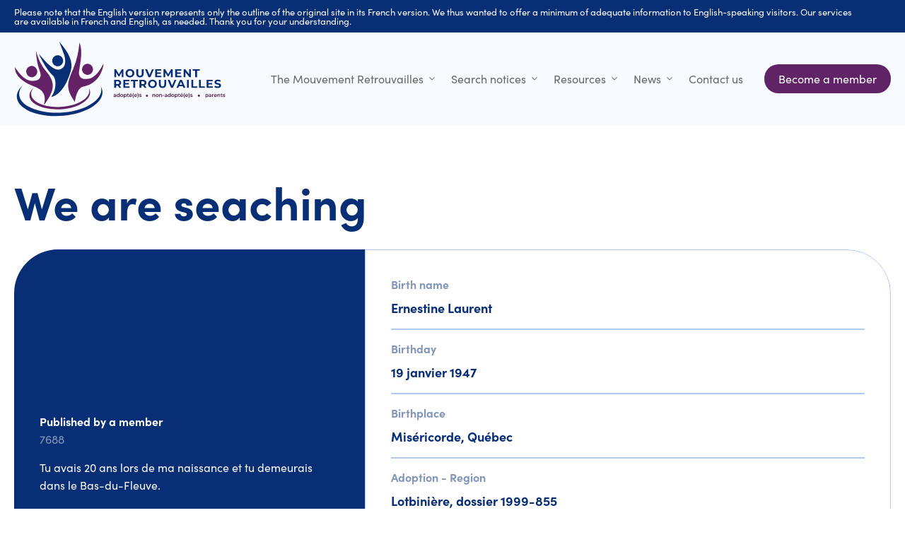

--- FILE ---
content_type: text/html; charset=UTF-8
request_url: https://www.mouvement-retrouvailles.qc.ca/en/avis-recherche/19/
body_size: 20304
content:
<!DOCTYPE html>
<html lang="en-US" >
<head>
<meta charset="UTF-8">
<meta name="viewport" content="width=device-width, initial-scale=1.0">

<title>7688 - Mouvement Retrouvailles</title>
<link data-minify="1" rel="preload" as="style" href="https://www.mouvement-retrouvailles.qc.ca/wp-content/cache/min/1/jng5ikf.css?ver=1721223486">
<link data-minify="1" rel="stylesheet" href="https://www.mouvement-retrouvailles.qc.ca/wp-content/cache/min/1/jng5ikf.css?ver=1721223486">


<script data-cfasync="false" data-pagespeed-no-defer>
	var gtm4wp_datalayer_name = "dataLayer";
	var dataLayer = dataLayer || [];
</script>
<meta name="dc.relation" content="https://www.mouvement-retrouvailles.qc.ca/en/avis-recherche/19/">
<meta name="dc.source" content="https://www.mouvement-retrouvailles.qc.ca/en/">
<meta name="dc.language" content="en_US">
<meta name="robots" content="index, follow, max-snippet:-1, max-image-preview:large, max-video-preview:-1">
<link rel="canonical" href="https://www.mouvement-retrouvailles.qc.ca/en/avis-recherche/19/">
<meta property="og:url" content="https://www.mouvement-retrouvailles.qc.ca/en/avis-recherche/19/">
<meta property="og:site_name" content="Mouvement Retrouvailles">
<meta property="og:locale" content="en_US">
<meta property="og:locale:alternate" content="fr_CA">
<meta property="og:type" content="article">
<meta property="og:title" content="7688 - Mouvement Retrouvailles">
<meta property="og:image" content="https://www.mouvement-retrouvailles.qc.ca/wp-content/uploads/Image-reseaux-sociaux.jpg">
<meta property="og:image:secure_url" content="https://www.mouvement-retrouvailles.qc.ca/wp-content/uploads/Image-reseaux-sociaux.jpg">
<meta property="og:image:width" content="1640">
<meta property="og:image:height" content="856">
<meta name="twitter:card" content="summary">
<meta name="twitter:title" content="7688 - Mouvement Retrouvailles">
<meta name="twitter:image" content="https://www.mouvement-retrouvailles.qc.ca/wp-content/uploads/Image-reseaux-sociaux.jpg">
<link rel='dns-prefetch' href='//www.googletagmanager.com' />

<style id='wp-img-auto-sizes-contain-inline-css'>
img:is([sizes=auto i],[sizes^="auto," i]){contain-intrinsic-size:3000px 1500px}
/*# sourceURL=wp-img-auto-sizes-contain-inline-css */
</style>
<style id='classic-theme-styles-inline-css'>
/*! This file is auto-generated */
.wp-block-button__link{color:#fff;background-color:#32373c;border-radius:9999px;box-shadow:none;text-decoration:none;padding:calc(.667em + 2px) calc(1.333em + 2px);font-size:1.125em}.wp-block-file__button{background:#32373c;color:#fff;text-decoration:none}
/*# sourceURL=/wp-includes/css/classic-themes.min.css */
</style>
<link data-minify="1" rel='stylesheet' id='oxygen-css' href='https://www.mouvement-retrouvailles.qc.ca/wp-content/cache/min/1/wp-content/plugins/oxygen/component-framework/oxygen.css?ver=1721223486' media='all' />
<style id='wpgb-head-inline-css'>
.wp-grid-builder:not(.wpgb-template),.wpgb-facet{opacity:0.01}.wpgb-facet fieldset{margin:0;padding:0;border:none;outline:none;box-shadow:none}.wpgb-facet fieldset:last-child{margin-bottom:40px;}.wpgb-facet fieldset legend.wpgb-sr-only{height:1px;width:1px}
/*# sourceURL=wpgb-head-inline-css */
</style>
<link rel='stylesheet' id='wpml-menu-item-0-css' href='https://www.mouvement-retrouvailles.qc.ca/wp-content/plugins/sitepress-multilingual-cms/templates/language-switchers/menu-item/style.min.css?ver=1' media='all' />
<link rel='stylesheet' id='splide-css' href='https://www.mouvement-retrouvailles.qc.ca/wp-content/plugins/oxy-ninja/public/css/splide.min.css?ver=4.0.14' media='all' />
<link data-minify="1" rel='stylesheet' id='oxy_toolbox_essentials_style-css' href='https://www.mouvement-retrouvailles.qc.ca/wp-content/cache/min/1/wp-content/plugins/oxy-toolbox/modules/essentials/css/style.css?ver=1721223486' media='all' />
<style id='rocket-lazyload-inline-css'>
.rll-youtube-player{position:relative;padding-bottom:56.23%;height:0;overflow:hidden;max-width:100%;}.rll-youtube-player:focus-within{outline: 2px solid currentColor;outline-offset: 5px;}.rll-youtube-player iframe{position:absolute;top:0;left:0;width:100%;height:100%;z-index:100;background:0 0}.rll-youtube-player img{bottom:0;display:block;left:0;margin:auto;max-width:100%;width:100%;position:absolute;right:0;top:0;border:none;height:auto;-webkit-transition:.4s all;-moz-transition:.4s all;transition:.4s all}.rll-youtube-player img:hover{-webkit-filter:brightness(75%)}.rll-youtube-player .play{height:100%;width:100%;left:0;top:0;position:absolute;background:url(https://www.mouvement-retrouvailles.qc.ca/wp-content/plugins/wp-rocket/assets/img/youtube.png) no-repeat center;background-color: transparent !important;cursor:pointer;border:none;}
/*# sourceURL=rocket-lazyload-inline-css */
</style>
<script id="wpml-cookie-js-extra">
var wpml_cookies = {"wp-wpml_current_language":{"value":"en","expires":1,"path":"/"}};
var wpml_cookies = {"wp-wpml_current_language":{"value":"en","expires":1,"path":"/"}};
//# sourceURL=wpml-cookie-js-extra
</script>
<script data-minify="1" src="https://www.mouvement-retrouvailles.qc.ca/wp-content/cache/min/1/wp-content/plugins/sitepress-multilingual-cms/res/js/cookies/language-cookie.js?ver=1721223486" id="wpml-cookie-js" defer data-wp-strategy="defer"></script>
<script src="https://www.mouvement-retrouvailles.qc.ca/wp-includes/js/jquery/jquery.min.js?ver=3.7.1" id="jquery-core-js"></script>
<script src="https://www.mouvement-retrouvailles.qc.ca/wp-content/plugins/oxy-ninja/public/js/splide/splide.min.js?ver=4.0.14" id="splide-js"></script>
<script src="https://www.mouvement-retrouvailles.qc.ca/wp-content/plugins/oxy-ninja/public/js/splide/splide-extension-auto-scroll.min.js?ver=0.5.2" id="splide-autoscroll-js"></script>




<script src="https://www.googletagmanager.com/gtag/js?id=GT-57ZVVLM" id="google_gtagjs-js" async></script>
<script id="google_gtagjs-js-after">
window.dataLayer = window.dataLayer || [];function gtag(){dataLayer.push(arguments);}
gtag("set","linker",{"domains":["www.mouvement-retrouvailles.qc.ca"]});
gtag("js", new Date());
gtag("set", "developer_id.dZTNiMT", true);
gtag("config", "GT-57ZVVLM");
//# sourceURL=google_gtagjs-js-after
</script>


<script src="https://platform.illow.io/banner.js?siteId=495f3dcd-b5f8-44d9-92b4-5d6faeb21ac1"></script><noscript><style>.wp-grid-builder .wpgb-card.wpgb-card-hidden .wpgb-card-wrapper{opacity:1!important;visibility:visible!important;transform:none!important}.wpgb-facet {opacity:1!important;pointer-events:auto!important}.wpgb-facet *:not(.wpgb-pagination-facet){display:none}</style></noscript>


<script data-cfasync="false" data-pagespeed-no-defer>
	var dataLayer_content = {"pagePostType":"avis-recherche","pagePostType2":"single-avis-recherche","pagePostAuthor":"TactikDev"};
	dataLayer.push( dataLayer_content );
</script>
<script data-cfasync="false" data-pagespeed-no-defer>
(function(w,d,s,l,i){w[l]=w[l]||[];w[l].push({'gtm.start':
new Date().getTime(),event:'gtm.js'});var f=d.getElementsByTagName(s)[0],
j=d.createElement(s),dl=l!='dataLayer'?'&l='+l:'';j.async=true;j.src=
'//www.googletagmanager.com/gtm.js?id='+i+dl;f.parentNode.insertBefore(j,f);
})(window,document,'script','dataLayer','GTM-P34VWPH');
</script>
<style>.breadcrumb {list-style:none;margin:0;padding-inline-start:0;}.breadcrumb li {margin:0;display:inline-block;position:relative;}.breadcrumb li::after{content:' - ';margin-left:5px;margin-right:5px;}.breadcrumb li:last-child::after{display:none}</style><link rel="icon" href="https://www.mouvement-retrouvailles.qc.ca/wp-content/uploads/cropped-FavIcon-Mouvement-retrouvailles-32x32.png" sizes="32x32" />
<link rel="icon" href="https://www.mouvement-retrouvailles.qc.ca/wp-content/uploads/cropped-FavIcon-Mouvement-retrouvailles-192x192.png" sizes="192x192" />
<link rel="apple-touch-icon" href="https://www.mouvement-retrouvailles.qc.ca/wp-content/uploads/cropped-FavIcon-Mouvement-retrouvailles-180x180.png" />
<meta name="msapplication-TileImage" content="https://www.mouvement-retrouvailles.qc.ca/wp-content/uploads/cropped-FavIcon-Mouvement-retrouvailles-270x270.png" />
<link data-minify="1" rel='stylesheet' id='oxygen-cache-149-css' href='https://www.mouvement-retrouvailles.qc.ca/wp-content/cache/min/1/wp-content/uploads/oxygen/css/149.css?ver=1721223486' media='all' />
<link data-minify="1" rel='stylesheet' id='oxygen-cache-2823-css' href='https://www.mouvement-retrouvailles.qc.ca/wp-content/cache/min/1/wp-content/uploads/oxygen/css/2823.css?ver=1721223486' media='all' />
<link data-minify="1" rel='stylesheet' id='oxygen-cache-398-css' href='https://www.mouvement-retrouvailles.qc.ca/wp-content/cache/min/1/wp-content/uploads/oxygen/css/398.css?ver=1721223486' media='all' />
<link data-minify="1" rel='stylesheet' id='oxygen-cache-69-css' href='https://www.mouvement-retrouvailles.qc.ca/wp-content/cache/min/1/wp-content/uploads/oxygen/css/69.css?ver=1721223486' media='all' />
<link data-minify="1" rel='stylesheet' id='oxygen-cache-189-css' href='https://www.mouvement-retrouvailles.qc.ca/wp-content/cache/min/1/wp-content/uploads/oxygen/css/189.css?ver=1721223486' media='all' />
<link data-minify="1" rel='stylesheet' id='oxygen-universal-styles-css' href='https://www.mouvement-retrouvailles.qc.ca/wp-content/cache/min/1/wp-content/uploads/oxygen/css/universal.css?ver=1721223486' media='all' />
<noscript><style id="rocket-lazyload-nojs-css">.rll-youtube-player, [data-lazy-src]{display:none !important;}</style></noscript>
<style id='global-styles-inline-css'>
:root{--wp--preset--aspect-ratio--square: 1;--wp--preset--aspect-ratio--4-3: 4/3;--wp--preset--aspect-ratio--3-4: 3/4;--wp--preset--aspect-ratio--3-2: 3/2;--wp--preset--aspect-ratio--2-3: 2/3;--wp--preset--aspect-ratio--16-9: 16/9;--wp--preset--aspect-ratio--9-16: 9/16;--wp--preset--color--black: #000000;--wp--preset--color--cyan-bluish-gray: #abb8c3;--wp--preset--color--white: #ffffff;--wp--preset--color--pale-pink: #f78da7;--wp--preset--color--vivid-red: #cf2e2e;--wp--preset--color--luminous-vivid-orange: #ff6900;--wp--preset--color--luminous-vivid-amber: #fcb900;--wp--preset--color--light-green-cyan: #7bdcb5;--wp--preset--color--vivid-green-cyan: #00d084;--wp--preset--color--pale-cyan-blue: #8ed1fc;--wp--preset--color--vivid-cyan-blue: #0693e3;--wp--preset--color--vivid-purple: #9b51e0;--wp--preset--gradient--vivid-cyan-blue-to-vivid-purple: linear-gradient(135deg,rgb(6,147,227) 0%,rgb(155,81,224) 100%);--wp--preset--gradient--light-green-cyan-to-vivid-green-cyan: linear-gradient(135deg,rgb(122,220,180) 0%,rgb(0,208,130) 100%);--wp--preset--gradient--luminous-vivid-amber-to-luminous-vivid-orange: linear-gradient(135deg,rgb(252,185,0) 0%,rgb(255,105,0) 100%);--wp--preset--gradient--luminous-vivid-orange-to-vivid-red: linear-gradient(135deg,rgb(255,105,0) 0%,rgb(207,46,46) 100%);--wp--preset--gradient--very-light-gray-to-cyan-bluish-gray: linear-gradient(135deg,rgb(238,238,238) 0%,rgb(169,184,195) 100%);--wp--preset--gradient--cool-to-warm-spectrum: linear-gradient(135deg,rgb(74,234,220) 0%,rgb(151,120,209) 20%,rgb(207,42,186) 40%,rgb(238,44,130) 60%,rgb(251,105,98) 80%,rgb(254,248,76) 100%);--wp--preset--gradient--blush-light-purple: linear-gradient(135deg,rgb(255,206,236) 0%,rgb(152,150,240) 100%);--wp--preset--gradient--blush-bordeaux: linear-gradient(135deg,rgb(254,205,165) 0%,rgb(254,45,45) 50%,rgb(107,0,62) 100%);--wp--preset--gradient--luminous-dusk: linear-gradient(135deg,rgb(255,203,112) 0%,rgb(199,81,192) 50%,rgb(65,88,208) 100%);--wp--preset--gradient--pale-ocean: linear-gradient(135deg,rgb(255,245,203) 0%,rgb(182,227,212) 50%,rgb(51,167,181) 100%);--wp--preset--gradient--electric-grass: linear-gradient(135deg,rgb(202,248,128) 0%,rgb(113,206,126) 100%);--wp--preset--gradient--midnight: linear-gradient(135deg,rgb(2,3,129) 0%,rgb(40,116,252) 100%);--wp--preset--font-size--small: 13px;--wp--preset--font-size--medium: 20px;--wp--preset--font-size--large: 36px;--wp--preset--font-size--x-large: 42px;--wp--preset--spacing--20: 0.44rem;--wp--preset--spacing--30: 0.67rem;--wp--preset--spacing--40: 1rem;--wp--preset--spacing--50: 1.5rem;--wp--preset--spacing--60: 2.25rem;--wp--preset--spacing--70: 3.38rem;--wp--preset--spacing--80: 5.06rem;--wp--preset--shadow--natural: 6px 6px 9px rgba(0, 0, 0, 0.2);--wp--preset--shadow--deep: 12px 12px 50px rgba(0, 0, 0, 0.4);--wp--preset--shadow--sharp: 6px 6px 0px rgba(0, 0, 0, 0.2);--wp--preset--shadow--outlined: 6px 6px 0px -3px rgb(255, 255, 255), 6px 6px rgb(0, 0, 0);--wp--preset--shadow--crisp: 6px 6px 0px rgb(0, 0, 0);}:where(.is-layout-flex){gap: 0.5em;}:where(.is-layout-grid){gap: 0.5em;}body .is-layout-flex{display: flex;}.is-layout-flex{flex-wrap: wrap;align-items: center;}.is-layout-flex > :is(*, div){margin: 0;}body .is-layout-grid{display: grid;}.is-layout-grid > :is(*, div){margin: 0;}:where(.wp-block-columns.is-layout-flex){gap: 2em;}:where(.wp-block-columns.is-layout-grid){gap: 2em;}:where(.wp-block-post-template.is-layout-flex){gap: 1.25em;}:where(.wp-block-post-template.is-layout-grid){gap: 1.25em;}.has-black-color{color: var(--wp--preset--color--black) !important;}.has-cyan-bluish-gray-color{color: var(--wp--preset--color--cyan-bluish-gray) !important;}.has-white-color{color: var(--wp--preset--color--white) !important;}.has-pale-pink-color{color: var(--wp--preset--color--pale-pink) !important;}.has-vivid-red-color{color: var(--wp--preset--color--vivid-red) !important;}.has-luminous-vivid-orange-color{color: var(--wp--preset--color--luminous-vivid-orange) !important;}.has-luminous-vivid-amber-color{color: var(--wp--preset--color--luminous-vivid-amber) !important;}.has-light-green-cyan-color{color: var(--wp--preset--color--light-green-cyan) !important;}.has-vivid-green-cyan-color{color: var(--wp--preset--color--vivid-green-cyan) !important;}.has-pale-cyan-blue-color{color: var(--wp--preset--color--pale-cyan-blue) !important;}.has-vivid-cyan-blue-color{color: var(--wp--preset--color--vivid-cyan-blue) !important;}.has-vivid-purple-color{color: var(--wp--preset--color--vivid-purple) !important;}.has-black-background-color{background-color: var(--wp--preset--color--black) !important;}.has-cyan-bluish-gray-background-color{background-color: var(--wp--preset--color--cyan-bluish-gray) !important;}.has-white-background-color{background-color: var(--wp--preset--color--white) !important;}.has-pale-pink-background-color{background-color: var(--wp--preset--color--pale-pink) !important;}.has-vivid-red-background-color{background-color: var(--wp--preset--color--vivid-red) !important;}.has-luminous-vivid-orange-background-color{background-color: var(--wp--preset--color--luminous-vivid-orange) !important;}.has-luminous-vivid-amber-background-color{background-color: var(--wp--preset--color--luminous-vivid-amber) !important;}.has-light-green-cyan-background-color{background-color: var(--wp--preset--color--light-green-cyan) !important;}.has-vivid-green-cyan-background-color{background-color: var(--wp--preset--color--vivid-green-cyan) !important;}.has-pale-cyan-blue-background-color{background-color: var(--wp--preset--color--pale-cyan-blue) !important;}.has-vivid-cyan-blue-background-color{background-color: var(--wp--preset--color--vivid-cyan-blue) !important;}.has-vivid-purple-background-color{background-color: var(--wp--preset--color--vivid-purple) !important;}.has-black-border-color{border-color: var(--wp--preset--color--black) !important;}.has-cyan-bluish-gray-border-color{border-color: var(--wp--preset--color--cyan-bluish-gray) !important;}.has-white-border-color{border-color: var(--wp--preset--color--white) !important;}.has-pale-pink-border-color{border-color: var(--wp--preset--color--pale-pink) !important;}.has-vivid-red-border-color{border-color: var(--wp--preset--color--vivid-red) !important;}.has-luminous-vivid-orange-border-color{border-color: var(--wp--preset--color--luminous-vivid-orange) !important;}.has-luminous-vivid-amber-border-color{border-color: var(--wp--preset--color--luminous-vivid-amber) !important;}.has-light-green-cyan-border-color{border-color: var(--wp--preset--color--light-green-cyan) !important;}.has-vivid-green-cyan-border-color{border-color: var(--wp--preset--color--vivid-green-cyan) !important;}.has-pale-cyan-blue-border-color{border-color: var(--wp--preset--color--pale-cyan-blue) !important;}.has-vivid-cyan-blue-border-color{border-color: var(--wp--preset--color--vivid-cyan-blue) !important;}.has-vivid-purple-border-color{border-color: var(--wp--preset--color--vivid-purple) !important;}.has-vivid-cyan-blue-to-vivid-purple-gradient-background{background: var(--wp--preset--gradient--vivid-cyan-blue-to-vivid-purple) !important;}.has-light-green-cyan-to-vivid-green-cyan-gradient-background{background: var(--wp--preset--gradient--light-green-cyan-to-vivid-green-cyan) !important;}.has-luminous-vivid-amber-to-luminous-vivid-orange-gradient-background{background: var(--wp--preset--gradient--luminous-vivid-amber-to-luminous-vivid-orange) !important;}.has-luminous-vivid-orange-to-vivid-red-gradient-background{background: var(--wp--preset--gradient--luminous-vivid-orange-to-vivid-red) !important;}.has-very-light-gray-to-cyan-bluish-gray-gradient-background{background: var(--wp--preset--gradient--very-light-gray-to-cyan-bluish-gray) !important;}.has-cool-to-warm-spectrum-gradient-background{background: var(--wp--preset--gradient--cool-to-warm-spectrum) !important;}.has-blush-light-purple-gradient-background{background: var(--wp--preset--gradient--blush-light-purple) !important;}.has-blush-bordeaux-gradient-background{background: var(--wp--preset--gradient--blush-bordeaux) !important;}.has-luminous-dusk-gradient-background{background: var(--wp--preset--gradient--luminous-dusk) !important;}.has-pale-ocean-gradient-background{background: var(--wp--preset--gradient--pale-ocean) !important;}.has-electric-grass-gradient-background{background: var(--wp--preset--gradient--electric-grass) !important;}.has-midnight-gradient-background{background: var(--wp--preset--gradient--midnight) !important;}.has-small-font-size{font-size: var(--wp--preset--font-size--small) !important;}.has-medium-font-size{font-size: var(--wp--preset--font-size--medium) !important;}.has-large-font-size{font-size: var(--wp--preset--font-size--large) !important;}.has-x-large-font-size{font-size: var(--wp--preset--font-size--x-large) !important;}
/*# sourceURL=global-styles-inline-css */
</style>
<link data-minify="1" rel='stylesheet' id='oxygen-aos-css' href='https://www.mouvement-retrouvailles.qc.ca/wp-content/cache/min/1/wp-content/plugins/oxygen/component-framework/vendor/aos/aos.css?ver=1721223486' media='all' />
<meta name="generator" content="WP Rocket 3.18.3" data-wpr-features="wpr_minify_js wpr_lazyload_images wpr_lazyload_iframes wpr_minify_css wpr_preload_links wpr_desktop" /></head>
<body class="wp-singular avis-recherche-template-default single single-avis-recherche postid-1407 wp-theme-oxygen-is-not-a-theme  wp-embed-responsive oxygen-body wpml-en" >




				<noscript><iframe src="https://www.googletagmanager.com/ns.html?id=GTM-P34VWPH" height="0" width="0" style="display:none;visibility:hidden" aria-hidden="true"></iframe></noscript>



	

					<section id="section-201-69" class=" ct-section c-bg-dark" ><div data-rocket-location-hash="387d5583d2cceb1f8d89ccadfb2764c5" class="ct-section-inner-wrap"><div id="div_block-196-69" class="ct-div-block c-bg-dark" ><div id="text_block-184-69" class="ct-text-block c-text-light c-text-s" >Please note that the English version represents only the outline of the original site in its French version. We thus wanted to offer a minimum of adequate information to English-speaking visitors. Our services are available in French and English, as needed. Thank you for your understanding.</div></div></div></section><header id="_header-5-69" class="oxy-header-wrapper oxy-sticky-header oxy-overlay-header oxy-header c-header" ><div id="_header_row-26-69" class="oxy-header-row " ><div class="oxy-header-container"><div id="_header_left-27-69" class="oxy-header-left" ><a id="link-28-69" class="ct-link" href="https://www.mouvement-retrouvailles.qc.ca/en/" target="_self"  ><img  id="image-29-69" alt="" src="https://www.mouvement-retrouvailles.qc.ca/wp-content/uploads/Logo-Couleur-Horizontal.svg" class="ct-image c-logo skip-lazy"/></a></div><div id="_header_center-30-69" class="oxy-header-center" ><a id="link-168-69" class="ct-link c-margin-right-s display-l" href="tel:418%20903-9960"   ><div id="fancy_icon-164-69" class="ct-fancy-icon " ><svg id="svg-fancy_icon-164-69"><use xlink:href="#FontAwesomeicon-phone"></use></svg></div></a></div><div id="_header_right-32-69" class="oxy-header-right" >
		<div id="-pro-menu-31-69" class="oxy-pro-menu  " ><div class="oxy-pro-menu-mobile-open-icon " data-off-canvas-alignment=""><svg id="-pro-menu-31-69-open-icon"><use xlink:href="#Lineariconsicon-menu"></use></svg></div>

                
        <div class="oxy-pro-menu-container  oxy-pro-menu-dropdown-links-visible-on-mobile oxy-pro-menu-dropdown-links-toggle oxy-pro-menu-show-dropdown" data-aos-duration="400" 

             data-oxy-pro-menu-dropdown-animation="fade"
             data-oxy-pro-menu-dropdown-animation-duration="0.4"
             data-entire-parent-toggles-dropdown="true"

             
                          data-oxy-pro-menu-dropdown-animation-duration="0.4"
             
                          data-oxy-pro-menu-dropdown-links-on-mobile="toggle">
             
            <div class="menu-en-menu-header-container"><ul id="menu-en-menu-header" class="oxy-pro-menu-list"><li id="menu-item-3767" class="menu-item menu-item-type-custom menu-item-object-custom menu-item-has-children menu-item-3767"><a href="#">The Mouvement Retrouvailles</a>
<ul class="sub-menu">
	<li id="menu-item-3768" class="menu-item menu-item-type-post_type menu-item-object-page menu-item-3768"><a href="https://www.mouvement-retrouvailles.qc.ca/en/history/">Organization History</a></li>
	<li id="menu-item-3769" class="menu-item menu-item-type-post_type menu-item-object-page menu-item-3769"><a href="https://www.mouvement-retrouvailles.qc.ca/en/services/">Services</a></li>
	<li id="menu-item-3770" class="menu-item menu-item-type-post_type menu-item-object-page menu-item-3770"><a href="https://www.mouvement-retrouvailles.qc.ca/en/activities/">Discover our activities</a></li>
	<li id="menu-item-3771" class="menu-item menu-item-type-post_type menu-item-object-page menu-item-3771"><a href="https://www.mouvement-retrouvailles.qc.ca/en/reports/">Agency reports</a></li>
	<li id="menu-item-3839" class="menu-item menu-item-type-post_type menu-item-object-page menu-item-3839"><a href="https://www.mouvement-retrouvailles.qc.ca/en/testimonials/">Testimonials</a></li>
</ul>
</li>
<li id="menu-item-3774" class="menu-item menu-item-type-custom menu-item-object-custom menu-item-has-children menu-item-3774"><a href="/en/search-notices/">Search notices</a>
<ul class="sub-menu">
	<li id="menu-item-3776" class="menu-item menu-item-type-custom menu-item-object-custom menu-item-3776"><a href="/en/search-notices/">Consult search notices</a></li>
	<li id="menu-item-3777" class="menu-item menu-item-type-post_type menu-item-object-page menu-item-3777"><a href="https://www.mouvement-retrouvailles.qc.ca/en/publish-notice/">Publish a search notice</a></li>
</ul>
</li>
<li id="menu-item-3778" class="menu-item menu-item-type-custom menu-item-object-custom menu-item-has-children menu-item-3778"><a>Resources</a>
<ul class="sub-menu">
	<li id="menu-item-3779" class="menu-item menu-item-type-post_type menu-item-object-page menu-item-3779"><a href="https://www.mouvement-retrouvailles.qc.ca/en/process/">How it works?</a></li>
	<li id="menu-item-3780" class="menu-item menu-item-type-post_type menu-item-object-page menu-item-3780"><a href="https://www.mouvement-retrouvailles.qc.ca/en/laws/">Laws</a></li>
	<li id="menu-item-3781" class="menu-item menu-item-type-post_type menu-item-object-page menu-item-3781"><a href="https://www.mouvement-retrouvailles.qc.ca/en/cisss-ciusss/">CISSS - CIUSSS - SASIE</a></li>
	<li id="menu-item-3782" class="menu-item menu-item-type-post_type menu-item-object-page menu-item-3782"><a href="https://www.mouvement-retrouvailles.qc.ca/en/references/">References</a></li>
	<li id="menu-item-3783" class="menu-item menu-item-type-post_type menu-item-object-page menu-item-3783"><a href="https://www.mouvement-retrouvailles.qc.ca/en/useful-links/">Useful links</a></li>
</ul>
</li>
<li id="menu-item-3784" class="menu-item menu-item-type-custom menu-item-object-custom menu-item-has-children menu-item-3784"><a>News</a>
<ul class="sub-menu">
	<li id="menu-item-3785" class="menu-item menu-item-type-post_type menu-item-object-page current_page_parent menu-item-3785"><a href="https://www.mouvement-retrouvailles.qc.ca/en/news/">Discover our news</a></li>
	<li id="menu-item-3786" class="menu-item menu-item-type-post_type menu-item-object-page menu-item-3786"><a href="https://www.mouvement-retrouvailles.qc.ca/en/shows/">Discover our shows</a></li>
	<li id="menu-item-3787" class="menu-item menu-item-type-post_type menu-item-object-page menu-item-3787"><a href="https://www.mouvement-retrouvailles.qc.ca/en/info-retrouvailles/">Info-Retrouvailles</a></li>
</ul>
</li>
<li id="menu-item-3788" class="menu-item menu-item-type-post_type menu-item-object-page menu-item-3788"><a href="https://www.mouvement-retrouvailles.qc.ca/en/contact/">Contact us</a></li>
</ul></div>
            <div class="oxy-pro-menu-mobile-close-icon"><svg id="svg--pro-menu-31-69"><use xlink:href="#Lineariconsicon-cross"></use></svg></div>

        </div>

        </div>

		<script type="text/javascript">
			jQuery('#-pro-menu-31-69 .oxy-pro-menu-show-dropdown .menu-item-has-children > a', 'body').each(function(){
                jQuery(this).append('<div class="oxy-pro-menu-dropdown-icon-click-area"><svg class="oxy-pro-menu-dropdown-icon"><use xlink:href="#FontAwesomeicon-angle-down"></use></svg></div>');
            });
            jQuery('#-pro-menu-31-69 .oxy-pro-menu-show-dropdown .menu-item:not(.menu-item-has-children) > a', 'body').each(function(){
                jQuery(this).append('<div class="oxy-pro-menu-dropdown-icon-click-area"></div>');
            });			</script><a id="link_text-33-69" class="ct-link-text c-transition c-btn-main c-btn-m" href="/en/become-member/" target="_self"  ><span id="span-170-69" class="ct-span" >Become a member</span></a></div></div></div></header>
				<script type="text/javascript">
			jQuery(document).ready(function() {
				var selector = "#_header-5-69",
					scrollval = parseInt("300");
				if (!scrollval || scrollval < 1) {
										if (jQuery(window).width() >= 992){
											jQuery("body").css("margin-top", jQuery(selector).outerHeight());
						jQuery(selector).addClass("oxy-sticky-header-active");
										}
									}
				else {
					var scrollTopOld = 0;
					jQuery(window).scroll(function() {
						if (!jQuery('body').hasClass('oxy-nav-menu-prevent-overflow')) {
							if (jQuery(this).scrollTop() > scrollval 
																) {
								if (
																		jQuery(window).width() >= 992 && 
																		!jQuery(selector).hasClass("oxy-sticky-header-active")) {
									if (jQuery(selector).css('position')!='absolute') {
										jQuery("body").css("margin-top", jQuery(selector).outerHeight());
									}
									jQuery(selector)
										.addClass("oxy-sticky-header-active")
																			.addClass("oxy-sticky-header-fade-in");
																	}
							}
							else {
								jQuery(selector)
									.removeClass("oxy-sticky-header-fade-in")
									.removeClass("oxy-sticky-header-active");
								if (jQuery(selector).css('position')!='absolute') {
									jQuery("body").css("margin-top", "");
								}
							}
							scrollTopOld = jQuery(this).scrollTop();
						}
					})
				}
			});
		</script><div id="div_block-3-69" class="ct-div-block inner-content-wrapper" ><section id="section-1-189" class=" ct-section" ><div data-rocket-location-hash="73909ba2e354a8e49655aadca6a1e6a2" class="ct-section-inner-wrap"><h1 id="headline-11-189" class="ct-headline c-h1 c-heading-dark c-margin-bottom-l"><span id="span-106-189" class="ct-span" >We are seaching</span></h1><div id="div_block-14-189" class="ct-div-block c-columns-2-3 c-rounded c-stretch c-margin-bottom-l c-relative" ><div id="div_block-15-189" class="ct-div-block c-padding-l c-bg-dark" ><div id="text_block-17-189" class="ct-text-block c-text-light c-bold" ><span id="span-102-189" class="ct-span" >Published by a member</span></div><div id="text_block-18-189" class="ct-text-block c-text-light c-opacity-50 c-margin-bottom-s" ><span id="span-19-189" class="ct-span" >7688</span></div><div id="text_block-20-189" class="ct-text-block c-text-light c-margin-bottom-s" ><span id="span-21-189" class="ct-span" >Tu avais 20 ans lors de ma naissance et tu demeurais dans le Bas-du-Fleuve.</span></div></div><div id="div_block-23-189" class="ct-div-block c-padding-l c-border-light" ><div id="text_block-24-189" class="ct-text-block c-text-dark c-bold c-opacity-50 c-margin-bottom-xs" ><span id="span-104-189" class="ct-span" >Birth name</span></div><div id="text_block-25-189" class="ct-text-block c-text-m c-bold c-text-dark c-margin-bottom-s" ><span id="span-56-189" class="ct-span" >Ernestine Laurent</span></div><div id="div_block-26-189" class="ct-div-block step-divider c-margin-bottom-s" ></div><div id="text_block-27-189" class="ct-text-block c-text-dark c-bold c-opacity-50 c-margin-bottom-xs" ><span id="span-109-189" class="ct-span" >Birthday</span></div><div id="text_block-28-189" class="ct-text-block c-text-m c-bold c-text-dark c-margin-bottom-s" ><span id="span-58-189" class="ct-span" >19 janvier 1947</span></div><div id="div_block-29-189" class="ct-div-block step-divider c-margin-bottom-s" ></div><div id="text_block-30-189" class="ct-text-block c-text-dark c-bold c-opacity-50 c-margin-bottom-xs" ><span id="span-111-189" class="ct-span" >Birthplace</span></div><div id="text_block-31-189" class="ct-text-block c-text-m c-bold c-text-dark c-margin-bottom-s" ><span id="span-61-189" class="ct-span" >Miséricorde, Québec</span></div><div id="div_block-32-189" class="ct-div-block step-divider c-margin-bottom-s" ></div><div id="text_block-33-189" class="ct-text-block c-text-dark c-bold c-opacity-50 c-margin-bottom-xs" ><span id="span-113-189" class="ct-span" >Adoption - Region</span></div><div id="text_block-90-189" class="ct-text-block c-text-m c-bold c-text-dark c-margin-bottom-s" ><span id="span-91-189" class="ct-span" >Lotbinière, dossier 1999-855</span></div><div id="div_block-35-189" class="ct-div-block step-divider c-margin-bottom-s" ></div><div id="text_block-36-189" class="ct-text-block c-text-dark c-bold c-opacity-50 c-margin-bottom-xs" ><span id="span-115-189" class="ct-span" >Searched by</span></div><div id="text_block-37-189" class="ct-text-block c-text-m c-bold c-text-dark c-margin-bottom-s" ><span id="span-59-189" class="ct-span" >Child</span></div><div id="div_block-38-189" class="ct-div-block step-divider c-margin-bottom-l" ></div><a id="link_button-22-189" class="ct-link-button c-btn-main c-btn-m c-transition" href="/en/contact/" target="_self"  ><span id="span-126-189" class="ct-span" >Contact the movement</span></a></div></div><a id="link_button-64-189" class="ct-link-button btn-back" href="/en/search-notices/" target="_self"  ><span id="span-128-189" class="ct-span" >Back to search notices</span></a></div></section><section id="section-95-66" class=" ct-section" ><div data-rocket-location-hash="252c9bb789001d7fbfe502098eca2f73" class="ct-section-inner-wrap"><div id="div_block-96-66" class="ct-div-block c-columns-2 c-columns-gap-l c-margin-bottom-m c-columns-m-1" ><div id="div_block-34-398" class="ct-div-block c-relative c-middle-center" ><img  id="image-35-398" alt="" src="data:image/svg+xml,%3Csvg%20xmlns='http://www.w3.org/2000/svg'%20viewBox='0%200%200%200'%3E%3C/svg%3E" class="ct-image" data-lazy-src="https://www.mouvement-retrouvailles.qc.ca/wp-content/uploads/Elements-graphiques-1.svg"/><noscript><img  id="image-35-398" alt="" src="https://www.mouvement-retrouvailles.qc.ca/wp-content/uploads/Elements-graphiques-1.svg" class="ct-image"/></noscript><img  id="image-36-398" alt="" src="data:image/svg+xml,%3Csvg%20xmlns='http://www.w3.org/2000/svg'%20viewBox='0%200%200%200'%3E%3C/svg%3E" class="ct-image image-absolute" data-lazy-src="https://www.mouvement-retrouvailles.qc.ca/wp-content/uploads/Image-comment-sa-fonctionne-accueil.jpg"/><noscript><img  id="image-36-398" alt="" src="https://www.mouvement-retrouvailles.qc.ca/wp-content/uploads/Image-comment-sa-fonctionne-accueil.jpg" class="ct-image image-absolute"/></noscript></div><div id="div_block-98-66" class="ct-div-block" ><h3 id="headline-99-66" class="ct-headline c-tagline c-margin-bottom-l c-heading-accent"><span id="span-72-398" class="ct-span" >How it works ?</span></h3><h3 id="headline-100-66" class="ct-headline c-h1 c-heading-dark c-margin-bottom-l"><span id="span-74-398" class="ct-span" >We support you</span></h3><p id="text_block-101-66" class="ct-text-block c-text-m c-text-dark c-margin-bottom-l" ><span id="span-76-398" class="ct-span" >By registering for the Mouvement Retrouvailles, if the reunion is organized by the CISSS/CIUSSS/SASIE, you can request to be accompanied by the Mouvement. We have accompanying persons to guide and support you during your steps, according to the needs and the places where our services are available. Do not hesitate to ask for this service, people are there ready to help, and without any judgment. We are all in the same situation, to different degrees.</span></p><a id="link_button-107-66" class="ct-link-button c-btn-alt c-btn-m c-transition" href="/en/process/"   ><span id="span-78-398" class="ct-span" >Discover the process</span></a></div></div><div id="div_block-113-66" class="ct-div-block c-columns-4 c-columns-gap-m c-stretch c-margin-bottom-l c-columns-xl-2 c-columns-m-1" ><div id="div_block-114-66" class="ct-div-block step-wrapper" ><img  id="image-115-66" alt="" src="data:image/svg+xml,%3Csvg%20xmlns='http://www.w3.org/2000/svg'%20viewBox='0%200%200%200'%3E%3C/svg%3E" class="ct-image c-margin-right-s" data-lazy-src="https://www.mouvement-retrouvailles.qc.ca/wp-content/uploads/Icone-etape-1.svg"/><noscript><img  id="image-115-66" alt="" src="https://www.mouvement-retrouvailles.qc.ca/wp-content/uploads/Icone-etape-1.svg" class="ct-image c-margin-right-s"/></noscript><div id="div_block-116-66" class="ct-div-block step-content c-text-dark" ><div id="text_block-117-66" class="ct-text-block c-margin-bottom-xs c-bold c-text-m line-height-12" ><span id="span-80-398" class="ct-span" >Contact us</span></div><div id="div_block-119-66" class="ct-div-block step-divider c-margin-bottom-xs" ></div><div id="text_block-120-66" class="ct-text-block c-text-s" ><span id="span-82-398" class="ct-span" >For any information you need concerning the procedures to follow</span></div></div></div><div id="div_block-123-66" class="ct-div-block step-wrapper" ><img  id="image-124-66" alt="" src="data:image/svg+xml,%3Csvg%20xmlns='http://www.w3.org/2000/svg'%20viewBox='0%200%200%200'%3E%3C/svg%3E" class="ct-image c-margin-right-s" data-lazy-src="https://www.mouvement-retrouvailles.qc.ca/wp-content/uploads/Icone-etape-2.svg"/><noscript><img  id="image-124-66" alt="" src="https://www.mouvement-retrouvailles.qc.ca/wp-content/uploads/Icone-etape-2.svg" class="ct-image c-margin-right-s"/></noscript><div id="div_block-125-66" class="ct-div-block step-content c-text-dark" ><div id="text_block-126-66" class="ct-text-block c-margin-bottom-xs c-bold c-text-m line-height-12" ><span id="span-84-398" class="ct-span" >Register with the CISSS/CIUSSS/SASIE</span></div><div id="div_block-127-66" class="ct-div-block step-divider c-margin-bottom-xs" ></div><div id="text_block-128-66" class="ct-text-block c-text-s" ><span id="span-86-398" class="ct-span" >Responsible for the adoption file that concerns you</span></div></div></div><div id="div_block-129-66" class="ct-div-block step-wrapper" ><img  id="image-130-66" alt="" src="data:image/svg+xml,%3Csvg%20xmlns='http://www.w3.org/2000/svg'%20viewBox='0%200%200%200'%3E%3C/svg%3E" class="ct-image c-margin-right-s" data-lazy-src="https://www.mouvement-retrouvailles.qc.ca/wp-content/uploads/Icone-etape-3.svg"/><noscript><img  id="image-130-66" alt="" src="https://www.mouvement-retrouvailles.qc.ca/wp-content/uploads/Icone-etape-3.svg" class="ct-image c-margin-right-s"/></noscript><div id="div_block-131-66" class="ct-div-block step-content c-text-dark" ><div id="text_block-132-66" class="ct-text-block c-margin-bottom-xs c-bold c-text-m line-height-12" ><span id="span-88-398" class="ct-span" >Register with the Mouvement Retrouvailles</span></div><div id="div_block-133-66" class="ct-div-block step-divider c-margin-bottom-xs" ></div><div id="text_block-134-66" class="ct-text-block c-text-s" ><span id="span-90-398" class="ct-span" >For an additional chance of reunion</span></div></div></div><div id="div_block-135-66" class="ct-div-block step-wrapper" ><img  id="image-136-66" alt="" src="data:image/svg+xml,%3Csvg%20xmlns='http://www.w3.org/2000/svg'%20viewBox='0%200%200%200'%3E%3C/svg%3E" class="ct-image c-margin-right-s" data-lazy-src="https://www.mouvement-retrouvailles.qc.ca/wp-content/uploads/Icone-etape-4.svg"/><noscript><img  id="image-136-66" alt="" src="https://www.mouvement-retrouvailles.qc.ca/wp-content/uploads/Icone-etape-4.svg" class="ct-image c-margin-right-s"/></noscript><div id="div_block-137-66" class="ct-div-block step-content c-text-dark" ><div id="text_block-138-66" class="ct-text-block c-margin-bottom-xs c-bold c-text-m line-height-12" ><span id="span-92-398" class="ct-span" >Stay tuned !</span></div><div id="div_block-139-66" class="ct-div-block step-divider c-margin-bottom-xs" ></div><div id="text_block-140-66" class="ct-text-block c-text-s" ><span id="span-94-398" class="ct-span" >Visit our website and our Facebook on a regular basis.</span></div></div></div></div></div></section><section id="section-161-66" class=" ct-section" ><div data-rocket-location-hash="6315b667c09522bffc0c7018001581c6" class="ct-section-inner-wrap"><div id="div_block-162-66" class="ct-div-block c-columns-2 c-columns-gap-l c-margin-bottom-m c-columns-m-1 reverse" ><div id="div_block-164-66" class="ct-div-block" ><h3 id="headline-165-66" class="ct-headline c-tagline c-margin-bottom-l c-heading-accent"><span id="span-57-2823" class="ct-span" >Testimonials</span></h3><h3 id="headline-166-66" class="ct-headline c-h1 c-heading-dark c-margin-bottom-l"><span id="span-59-2823" class="ct-span" >Memorable stories</span></h3>
		<div id="-carousel-builder-304-66" class="oxy-carousel-builder c-margin-bottom-l " ><div class="oxy-carousel-builder_inner oxy-inner-content" data-prev=".oxy-carousel-builder_prev" data-next=".oxy-carousel-builder_next" data-contain="true" data-percent="true" data-freescroll="false" data-draggable="true" data-wraparound="false" data-carousel=".oxy-dynamic-list" data-cell="" data-dragthreshold="3" data-selectedattraction="0.025" data-friction="0.28" data-freescrollfriction="0.075" data-forceheight="false" data-fade="false" data-tickerpause="true" data-groupcells="1" data-autoplay="0" data-pauseautoplay="true" data-hash="false" data-initial="1" data-accessibility="true" data-cellalign="center" data-righttoleft="false" data-images-loaded="true" data-pagedots="true" data-trigger-aos="false" data-clickselect="false" data-parallaxbg="false" data-bgspeed="5" data-tick="false" ><div id="_dynamic_list-305-66" class="oxy-dynamic-list"><div id="div_block-307-66-1" class="ct-div-block" data-id="div_block-307-66"><div id="text_block-310-66-1" class="ct-text-block c-text-m c-text-dark c-uppercase c-bold c-italic c-margin-bottom-s" data-id="text_block-310-66"><span id="span-10-2823-1" class="ct-span" data-id="span-10-2823">Testimonial</span> -&nbsp;<span id="span-61-2823-1" class="ct-span" data-id="span-61-2823">La qu&ecirc;te des origines chez la personne confi&eacute;e &agrave; l&rsquo;adoption</span></div><div id="text_block-320-66-1" class="ct-text-block c-text-m c-text-dark c-italic c-margin-bottom-s" data-id="text_block-320-66"><span id="span-325-66-1" class="ct-span" data-id="span-325-66">T&eacute;moignage &ndash; Tir&eacute; de la revue Soins P&eacute;diatrie/ Pu&eacute;riculture, Num&eacute;ro 332 - Mai/Juin 2023 &ndash; &Eacute;crit [&hellip;]</span></div><a id="text_block-329-66-1" class="ct-link-text btn-underline" href="https://www.mouvement-retrouvailles.qc.ca/en/temoignages/la-quete-des-origines-chez-la-personne-confiee-a-ladoption/" data-id="text_block-329-66"><span id="span-65-2823-1" class="ct-span" data-id="span-65-2823">Read the full testimonial</span></a></div><div id="div_block-307-66-2" class="ct-div-block" data-id="div_block-307-66"><div id="text_block-310-66-2" class="ct-text-block c-text-m c-text-dark c-uppercase c-bold c-italic c-margin-bottom-s" data-id="text_block-310-66"><span id="span-10-2823-2" class="ct-span" data-id="span-10-2823">Testimonial</span> -&nbsp;<span id="span-61-2823-2" class="ct-span" data-id="span-61-2823">Des tests d&rsquo;ADN dans ma qu&ecirc;te pour retrouver mes parents</span></div><div id="text_block-320-66-2" class="ct-text-block c-text-m c-text-dark c-italic c-margin-bottom-s" data-id="text_block-320-66"><span id="span-325-66-2" class="ct-span" data-id="span-325-66">Tir&eacute; d&rsquo;un article paru dans &laquo;&nbsp;Le Flanc Parl&eacute;&nbsp;&raquo;, mai 2023 &nbsp; Des tests d&rsquo;ADN dans ma [&hellip;]</span></div><a id="text_block-329-66-2" class="ct-link-text btn-underline" href="https://www.mouvement-retrouvailles.qc.ca/en/temoignages/des-tests-dadn-dans-ma-quete-pour-retrouver-mes-parents/" data-id="text_block-329-66"><span id="span-65-2823-2" class="ct-span" data-id="span-65-2823">Read the full testimonial</span></a></div><div id="div_block-307-66-3" class="ct-div-block" data-id="div_block-307-66"><div id="text_block-310-66-3" class="ct-text-block c-text-m c-text-dark c-uppercase c-bold c-italic c-margin-bottom-s" data-id="text_block-310-66"><span id="span-10-2823-3" class="ct-span" data-id="span-10-2823">Testimonial</span> -&nbsp;<span id="span-61-2823-3" class="ct-span" data-id="span-61-2823">Raymond</span></div><div id="text_block-320-66-3" class="ct-text-block c-text-m c-text-dark c-italic c-margin-bottom-s" data-id="text_block-320-66"><span id="span-325-66-3" class="ct-span" data-id="span-325-66">Je tiens &agrave; partager certains aspects de ma d&eacute;marche entam&eacute;e il y a 15 ans. Elle [&hellip;]</span></div><a id="text_block-329-66-3" class="ct-link-text btn-underline" href="https://www.mouvement-retrouvailles.qc.ca/en/temoignages/raymond/" data-id="text_block-329-66"><span id="span-65-2823-3" class="ct-span" data-id="span-65-2823">Read the full testimonial</span></a></div>                    
                                            
                                        <div class="oxy-repeater-pages-wrap">
                        <div class="oxy-repeater-pages">
                            <span aria-current="page" class="page-numbers current">1</span>
<a class="page-numbers" href="https://www.mouvement-retrouvailles.qc.ca/en/avis-recherche/19/page/2/">2</a>
<a class="page-numbers" href="https://www.mouvement-retrouvailles.qc.ca/en/avis-recherche/19/page/3/">3</a>
<a class="next page-numbers" href="https://www.mouvement-retrouvailles.qc.ca/en/avis-recherche/19/page/2/">Next &raquo;</a>                        </div>
                    </div>
                                        
                    </div>
</div></div>

		<a id="link_button-168-66" class="ct-link-button c-btn-alt c-btn-m c-transition" href="" target="_self"  ><span id="span-69-2823" class="ct-span" >See all testimonials</span></a></div><div id="div_block-28-2823" class="ct-div-block c-relative c-middle-center" ><img  id="image-29-2823" alt="" src="data:image/svg+xml,%3Csvg%20xmlns='http://www.w3.org/2000/svg'%20viewBox='0%200%200%200'%3E%3C/svg%3E" class="ct-image" data-lazy-src="https://www.mouvement-retrouvailles.qc.ca/wp-content/uploads/Elements-graphiques-2.svg"/><noscript><img  id="image-29-2823" alt="" src="https://www.mouvement-retrouvailles.qc.ca/wp-content/uploads/Elements-graphiques-2.svg" class="ct-image"/></noscript><img  id="image-30-2823" alt="" src="data:image/svg+xml,%3Csvg%20xmlns='http://www.w3.org/2000/svg'%20viewBox='0%200%200%200'%3E%3C/svg%3E" class="ct-image image-absolute" data-lazy-src="https://www.mouvement-retrouvailles.qc.ca/wp-content/uploads/Image-histoires-marquantes-accueil.jpg"/><noscript><img  id="image-30-2823" alt="" src="https://www.mouvement-retrouvailles.qc.ca/wp-content/uploads/Image-histoires-marquantes-accueil.jpg" class="ct-image image-absolute"/></noscript></div></div></div></section><div id="div_block-83-69" class="ct-div-block cta-wrapper" ><section id="section-1-149" class=" ct-section " ><div class="ct-section-inner-wrap"><div id="div_block-5-149" class="ct-div-block c-bg-dark" ><h4 id="headline-6-149" class="ct-headline c-h1-fat c-heading-light"><span id="span-26-149" class="ct-span" >You want to make <br>a difference ?</span></h4><div id="div_block-9-149" class="ct-div-block" ><a id="div_block-10-149" class="ct-link c-btn-m c-transition c-btn-main c-margin-bottom-s" href="/en/become-volunteer/"   ><img  id="image-11-149" alt="" src="data:image/svg+xml,%3Csvg%20xmlns='http://www.w3.org/2000/svg'%20viewBox='0%200%200%200'%3E%3C/svg%3E" class="ct-image c-margin-right-s" data-lazy-src="https://www.mouvement-retrouvailles.qc.ca/wp-content/uploads/Icon-devenir-benevole-bouton.svg"/><noscript><img  id="image-11-149" alt="" src="https://www.mouvement-retrouvailles.qc.ca/wp-content/uploads/Icon-devenir-benevole-bouton.svg" class="ct-image c-margin-right-s"/></noscript><div id="text_block-12-149" class="ct-text-block" ><span id="span-23-149" class="ct-span" >Become a vonlunteer</span></div></a><a id="div_block-14-149" class="ct-link c-btn-m c-transition btn-light-alt" href="/en/contribution/"   ><img  id="image-15-149" alt="" src="data:image/svg+xml,%3Csvg%20xmlns='http://www.w3.org/2000/svg'%20viewBox='0%200%200%200'%3E%3C/svg%3E" class="ct-image c-margin-right-s" data-lazy-src="https://www.mouvement-retrouvailles.qc.ca/wp-content/uploads/Icon-faire-une-contribution-bouton.svg"/><noscript><img  id="image-15-149" alt="" src="https://www.mouvement-retrouvailles.qc.ca/wp-content/uploads/Icon-faire-une-contribution-bouton.svg" class="ct-image c-margin-right-s"/></noscript><div id="text_block-16-149" class="ct-text-block" ><span id="span-25-149" class="ct-span" >Make a contribution</span></div></a></div></div></div></section></div></div><section id="section-84-69" class=" ct-section" ><div class="ct-section-inner-wrap"><div id="div_block-86-69" class="ct-div-block c-columns-3 c-columns-gap-l c-columns-l-1" ><div id="div_block-87-69" class="ct-div-block" ><div id="fancy_icon-88-69" class="ct-fancy-icon c-margin-right-m" ><svg id="svg-fancy_icon-88-69"><use xlink:href="#FontAwesomeicon-phone"></use></svg></div><div id="div_block-89-69" class="ct-div-block footer-info-wrapper" ><div id="text_block-90-69" class="ct-text-block c-text-light c-margin-bottom-xs" ><span id="span-172-69" class="ct-span" >Phone</span></div><a id="text_block-92-69" class="ct-link-text c-text-light" href="tel:418%20903-9960"   ><span id="span-95-69" class="ct-span" >418 903-9960</span></a><div id="div_block-102-69" class="ct-div-block" ><a id="link_text-99-69" class="ct-link-text c-text-light c-margin-right-xs" href="tel:1%20888%20646-1060"   ><span id="span-100-69" class="ct-span" >1 888 646-1060</span></a><div id="text_block-103-69" class="ct-text-block c-text-light" ><span id="span-174-69" class="ct-span" >(toll-free)</span></div></div></div></div><div id="div_block-105-69" class="ct-div-block" ><div id="fancy_icon-106-69" class="ct-fancy-icon c-margin-right-m" ><svg id="svg-fancy_icon-106-69"><use xlink:href="#FontAwesomeicon-envelope"></use></svg></div><div id="div_block-107-69" class="ct-div-block footer-info-wrapper" ><div id="text_block-108-69" class="ct-text-block c-text-light c-margin-bottom-xs" ><span id="span-176-69" class="ct-span" >Email</span></div><a id="link_text-109-69" class="ct-link-text c-text-light" href="mailto:cfortin@mouvement-retrouvailles.qc.ca"   ><span id="span-110-69" class="ct-span" >cfortin@mouvement-retrouvailles.qc.ca</span></a></div></div><div id="div_block-115-69" class="ct-div-block" ><div id="fancy_icon-116-69" class="ct-fancy-icon c-margin-right-m" ><svg id="svg-fancy_icon-116-69"><use xlink:href="#FontAwesomeicon-map-marker"></use></svg></div><div id="div_block-117-69" class="ct-div-block footer-info-wrapper" ><div id="text_block-118-69" class="ct-text-block c-text-light c-margin-bottom-xs" ><span id="span-178-69" class="ct-span" >Address</span></div><div id="text_block-129-69" class="ct-text-block c-text-light" ><span id="span-131-69" class="ct-span" >PO Box 47002<br />
Lévis (Québec), G6Z 2L3</span></div></div></div></div></div></section><section id="section-34-69" class=" ct-section c-bg-dark" ><div class="ct-section-inner-wrap"><div id="div_block-133-69" class="ct-div-block c-columns-4 c-columns-gap-l c-margin-bottom-l c-columns-l-2 c-columns-m-1" ><a id="link-169-69" class="ct-link" href="https://www.mouvement-retrouvailles.qc.ca/en/"   ><img  id="image-134-69" alt="" src="data:image/svg+xml,%3Csvg%20xmlns='http://www.w3.org/2000/svg'%20viewBox='0%200%200%200'%3E%3C/svg%3E" class="ct-image" data-lazy-src="https://www.mouvement-retrouvailles.qc.ca/wp-content/uploads/Logo-Blanc-Vertical.svg"/><noscript><img  id="image-134-69" alt="" src="https://www.mouvement-retrouvailles.qc.ca/wp-content/uploads/Logo-Blanc-Vertical.svg" class="ct-image"/></noscript></a><div id="div_block-135-69" class="ct-div-block" ><div id="text_block-136-69" class="ct-text-block c-text-light c-text-m c-uppercase c-bold c-margin-bottom-m" ><span id="span-180-69" class="ct-span" >Useful links</span></div>
		<div id="-pro-menu-157-69" class="oxy-pro-menu " ><div class="oxy-pro-menu-mobile-open-icon " data-off-canvas-alignment=""><svg id="-pro-menu-157-69-open-icon"><use xlink:href="#FontAwesomeicon-ellipsis-v"></use></svg>Menu</div>

                
        <div class="oxy-pro-menu-container  oxy-pro-menu-dropdown-links-visible-on-mobile oxy-pro-menu-dropdown-links-toggle oxy-pro-menu-show-dropdown" data-aos-duration="400" 

             data-oxy-pro-menu-dropdown-animation="fade-up"
             data-oxy-pro-menu-dropdown-animation-duration="0.4"
             data-entire-parent-toggles-dropdown="true"

             
                          data-oxy-pro-menu-dropdown-animation-duration="0.4"
             
                          data-oxy-pro-menu-dropdown-links-on-mobile="toggle">
             
            <div class="menu-en-liens-utiles-container"><ul id="menu-en-liens-utiles" class="oxy-pro-menu-list"><li id="menu-item-3798" class="menu-item menu-item-type-custom menu-item-object-custom menu-item-3798"><a href="/en/search-notices/">Search notices</a></li>
<li id="menu-item-3800" class="menu-item menu-item-type-post_type menu-item-object-page menu-item-3800"><a href="https://www.mouvement-retrouvailles.qc.ca/en/become-member/">Become a member</a></li>
</ul></div>
            <div class="oxy-pro-menu-mobile-close-icon"><svg id="svg--pro-menu-157-69"><use xlink:href="#FontAwesomeicon-close"></use></svg>close</div>

        </div>

        </div>

		<script type="text/javascript">
			jQuery('#-pro-menu-157-69 .oxy-pro-menu-show-dropdown .menu-item-has-children > a', 'body').each(function(){
                jQuery(this).append('<div class="oxy-pro-menu-dropdown-icon-click-area"><svg class="oxy-pro-menu-dropdown-icon"><use xlink:href="#FontAwesomeicon-arrow-circle-o-down"></use></svg></div>');
            });
            jQuery('#-pro-menu-157-69 .oxy-pro-menu-show-dropdown .menu-item:not(.menu-item-has-children) > a', 'body').each(function(){
                jQuery(this).append('<div class="oxy-pro-menu-dropdown-icon-click-area"></div>');
            });			</script></div><div id="div_block-138-69" class="ct-div-block" ><div id="text_block-139-69" class="ct-text-block c-text-light c-text-m c-uppercase c-bold c-margin-bottom-m" ><span id="span-182-69" class="ct-span" >Always active</span></div>
		<div id="-pro-menu-158-69" class="oxy-pro-menu " ><div class="oxy-pro-menu-mobile-open-icon " data-off-canvas-alignment=""><svg id="-pro-menu-158-69-open-icon"><use xlink:href="#FontAwesomeicon-ellipsis-v"></use></svg>Menu</div>

                
        <div class="oxy-pro-menu-container  oxy-pro-menu-dropdown-links-visible-on-mobile oxy-pro-menu-dropdown-links-toggle oxy-pro-menu-show-dropdown" data-aos-duration="400" 

             data-oxy-pro-menu-dropdown-animation="fade-up"
             data-oxy-pro-menu-dropdown-animation-duration="0.4"
             data-entire-parent-toggles-dropdown="true"

             
                          data-oxy-pro-menu-dropdown-animation-duration="0.4"
             
                          data-oxy-pro-menu-dropdown-links-on-mobile="toggle">
             
            <div class="menu-en-toujours-actifs-container"><ul id="menu-en-toujours-actifs" class="oxy-pro-menu-list"><li id="menu-item-4608" class="menu-item menu-item-type-post_type menu-item-object-page menu-item-4608"><a href="https://www.mouvement-retrouvailles.qc.ca/en/activities/">Activities</a></li>
<li id="menu-item-4609" class="menu-item menu-item-type-post_type menu-item-object-page current_page_parent menu-item-4609"><a href="https://www.mouvement-retrouvailles.qc.ca/en/news/">News</a></li>
<li id="menu-item-4610" class="menu-item menu-item-type-post_type menu-item-object-page menu-item-4610"><a href="https://www.mouvement-retrouvailles.qc.ca/en/shows/">Shows and broadcast</a></li>
</ul></div>
            <div class="oxy-pro-menu-mobile-close-icon"><svg id="svg--pro-menu-158-69"><use xlink:href="#FontAwesomeicon-close"></use></svg>close</div>

        </div>

        </div>

		<script type="text/javascript">
			jQuery('#-pro-menu-158-69 .oxy-pro-menu-show-dropdown .menu-item-has-children > a', 'body').each(function(){
                jQuery(this).append('<div class="oxy-pro-menu-dropdown-icon-click-area"><svg class="oxy-pro-menu-dropdown-icon"><use xlink:href="#FontAwesomeicon-arrow-circle-o-down"></use></svg></div>');
            });
            jQuery('#-pro-menu-158-69 .oxy-pro-menu-show-dropdown .menu-item:not(.menu-item-has-children) > a', 'body').each(function(){
                jQuery(this).append('<div class="oxy-pro-menu-dropdown-icon-click-area"></div>');
            });			</script></div><div id="div_block-140-69" class="ct-div-block" ><a id="link-146-69" class="ct-link c-margin-right-s" href="https://www.facebook.com/MouvementRetrouvaillesAdopteesNonAdopteesParents"   ><div id="fancy_icon-142-69" class="ct-fancy-icon c-social-icon c-transition" ><svg id="svg-fancy_icon-142-69"><use xlink:href="#FontAwesomeicon-facebook"></use></svg></div></a><a id="link-147-69" class="ct-link c-margin-right-s" href="https://www.youtube.com/channel/UCMC6hLw8DCxkmyjGY6u8aQg"   ><div id="fancy_icon-148-69" class="ct-fancy-icon c-social-icon c-transition" ><svg id="svg-fancy_icon-148-69"><use xlink:href="#FontAwesomeicon-youtube-play"></use></svg></div></a><a id="link-149-69" class="ct-link " href="https://soundcloud.com/mouvement-retrouvailles"   ><div id="fancy_icon-150-69" class="ct-fancy-icon c-social-icon c-transition" ><svg id="svg-fancy_icon-150-69"><use xlink:href="#FontAwesomeicon-soundcloud"></use></svg></div></a></div></div><div id="div_block-151-69" class="ct-div-block" ><div id="text_block-152-69" class="ct-text-block c-text-light c-margin-bottom-s" ><span id="span-155-69" class="ct-span" >© 1996-2026 Mouvement Retrouvailles - All rights reserved | <a href="https://www.tactikmedia.com" target="_blank" rel="noopener">Website</a> by TactikMedia</span></div>
		<div id="-pro-menu-202-69" class="oxy-pro-menu " ><div class="oxy-pro-menu-mobile-open-icon " data-off-canvas-alignment=""><svg id="-pro-menu-202-69-open-icon"><use xlink:href="#FontAwesomeicon-ellipsis-v"></use></svg>Menu</div>

                
        <div class="oxy-pro-menu-container  oxy-pro-menu-dropdown-links-visible-on-mobile oxy-pro-menu-dropdown-links-toggle oxy-pro-menu-show-dropdown" data-aos-duration="400" 

             data-oxy-pro-menu-dropdown-animation="fade-up"
             data-oxy-pro-menu-dropdown-animation-duration="0.4"
             data-entire-parent-toggles-dropdown="true"

             
                          data-oxy-pro-menu-dropdown-animation-duration="0.4"
             
                          data-oxy-pro-menu-dropdown-links-on-mobile="toggle">
             
            <div class="menu-en-menu-subfooter-container"><ul id="menu-en-menu-subfooter" class="oxy-pro-menu-list"><li id="menu-item-3796" class="menu-item menu-item-type-post_type menu-item-object-page menu-item-3796"><a rel="privacy-policy" href="https://www.mouvement-retrouvailles.qc.ca/en/privacy-policy/">Privacy Policy</a></li>
<li id="menu-item-3795" class="menu-item menu-item-type-post_type menu-item-object-page menu-item-3795"><a href="https://www.mouvement-retrouvailles.qc.ca/en/terms-conditions/">Terms and conditions</a></li>
</ul></div>
            <div class="oxy-pro-menu-mobile-close-icon"><svg id="svg--pro-menu-202-69"><use xlink:href="#FontAwesomeicon-close"></use></svg>close</div>

        </div>

        </div>

		<script type="text/javascript">
			jQuery('#-pro-menu-202-69 .oxy-pro-menu-show-dropdown .menu-item-has-children > a', 'body').each(function(){
                jQuery(this).append('<div class="oxy-pro-menu-dropdown-icon-click-area"><svg class="oxy-pro-menu-dropdown-icon"><use xlink:href="#FontAwesomeicon-arrow-circle-o-down"></use></svg></div>');
            });
            jQuery('#-pro-menu-202-69 .oxy-pro-menu-show-dropdown .menu-item:not(.menu-item-has-children) > a', 'body').each(function(){
                jQuery(this).append('<div class="oxy-pro-menu-dropdown-icon-click-area"></div>');
            });			</script></div></div></section>	
<script type="speculationrules">
{"prefetch":[{"source":"document","where":{"and":[{"href_matches":"/en/*"},{"not":{"href_matches":["/wp-*.php","/wp-admin/*","/wp-content/uploads/*","/wp-content/*","/wp-content/plugins/*","/wp-content/themes/no-theme/*","/wp-content/themes/oxygen-is-not-a-theme/*","/en/*\\?(.+)"]}},{"not":{"selector_matches":"a[rel~=\"nofollow\"]"}},{"not":{"selector_matches":".no-prefetch, .no-prefetch a"}}]},"eagerness":"conservative"}]}
</script>

<script src="https://unpkg.com/@popperjs/core@2"></script>
<script src="https://unpkg.com/tippy.js@6"></script>

<script>
window.addEventListener('load', function() {
	tippy('[data-tippy-content]');
});
</script> <style>.ct-FontAwesomeicon-close{width:0.78571428571429em}</style>
<style>.ct-FontAwesomeicon-arrow-circle-o-down{width:0.85714285714286em}</style>
<style>.ct-FontAwesomeicon-map-marker{width:0.57142857142857em}</style>
<style>.ct-FontAwesomeicon-chevron-left{width:0.75em}</style>
<style>.ct-FontAwesomeicon-chevron-right{width:0.67857142857143em}</style>
<style>.ct-FontAwesomeicon-phone{width:0.78571428571429em}</style>
<style>.ct-FontAwesomeicon-facebook{width:0.57142857142857em}</style>
<style>.ct-FontAwesomeicon-angle-down{width:0.64285714285714em}</style>
<style>.ct-FontAwesomeicon-ellipsis-v{width:0.21428571428571em}</style>
<style>.ct-FontAwesomeicon-soundcloud{width:1.2857142857143em}</style>
<?xml version="1.0"?><svg xmlns="http://www.w3.org/2000/svg" xmlns:xlink="http://www.w3.org/1999/xlink" aria-hidden="true" style="position: absolute; width: 0; height: 0; overflow: hidden;" version="1.1"><defs><symbol id="FontAwesomeicon-close" viewBox="0 0 22 28"><title>close</title><path d="M20.281 20.656c0 0.391-0.156 0.781-0.438 1.062l-2.125 2.125c-0.281 0.281-0.672 0.438-1.062 0.438s-0.781-0.156-1.062-0.438l-4.594-4.594-4.594 4.594c-0.281 0.281-0.672 0.438-1.062 0.438s-0.781-0.156-1.062-0.438l-2.125-2.125c-0.281-0.281-0.438-0.672-0.438-1.062s0.156-0.781 0.438-1.062l4.594-4.594-4.594-4.594c-0.281-0.281-0.438-0.672-0.438-1.062s0.156-0.781 0.438-1.062l2.125-2.125c0.281-0.281 0.672-0.438 1.062-0.438s0.781 0.156 1.062 0.438l4.594 4.594 4.594-4.594c0.281-0.281 0.672-0.438 1.062-0.438s0.781 0.156 1.062 0.438l2.125 2.125c0.281 0.281 0.438 0.672 0.438 1.062s-0.156 0.781-0.438 1.062l-4.594 4.594 4.594 4.594c0.281 0.281 0.438 0.672 0.438 1.062z"/></symbol><symbol id="FontAwesomeicon-arrow-circle-o-down" viewBox="0 0 24 28"><title>arrow-circle-o-down</title><path d="M17.5 14.5c0 0.141-0.063 0.266-0.156 0.375l-4.984 4.984c-0.109 0.094-0.234 0.141-0.359 0.141s-0.25-0.047-0.359-0.141l-5-5c-0.141-0.156-0.187-0.359-0.109-0.547s0.266-0.313 0.469-0.313h3v-5.5c0-0.281 0.219-0.5 0.5-0.5h3c0.281 0 0.5 0.219 0.5 0.5v5.5h3c0.281 0 0.5 0.219 0.5 0.5zM12 5.5c-4.688 0-8.5 3.813-8.5 8.5s3.813 8.5 8.5 8.5 8.5-3.813 8.5-8.5-3.813-8.5-8.5-8.5zM24 14c0 6.625-5.375 12-12 12s-12-5.375-12-12 5.375-12 12-12v0c6.625 0 12 5.375 12 12z"/></symbol><symbol id="FontAwesomeicon-map-marker" viewBox="0 0 16 28"><title>map-marker</title><path d="M12 10c0-2.203-1.797-4-4-4s-4 1.797-4 4 1.797 4 4 4 4-1.797 4-4zM16 10c0 0.953-0.109 1.937-0.516 2.797l-5.688 12.094c-0.328 0.688-1.047 1.109-1.797 1.109s-1.469-0.422-1.781-1.109l-5.703-12.094c-0.406-0.859-0.516-1.844-0.516-2.797 0-4.422 3.578-8 8-8s8 3.578 8 8z"/></symbol><symbol id="FontAwesomeicon-chevron-left" viewBox="0 0 21 28"><title>chevron-left</title><path d="M18.297 4.703l-8.297 8.297 8.297 8.297c0.391 0.391 0.391 1.016 0 1.406l-2.594 2.594c-0.391 0.391-1.016 0.391-1.406 0l-11.594-11.594c-0.391-0.391-0.391-1.016 0-1.406l11.594-11.594c0.391-0.391 1.016-0.391 1.406 0l2.594 2.594c0.391 0.391 0.391 1.016 0 1.406z"/></symbol><symbol id="FontAwesomeicon-chevron-right" viewBox="0 0 19 28"><title>chevron-right</title><path d="M17.297 13.703l-11.594 11.594c-0.391 0.391-1.016 0.391-1.406 0l-2.594-2.594c-0.391-0.391-0.391-1.016 0-1.406l8.297-8.297-8.297-8.297c-0.391-0.391-0.391-1.016 0-1.406l2.594-2.594c0.391-0.391 1.016-0.391 1.406 0l11.594 11.594c0.391 0.391 0.391 1.016 0 1.406z"/></symbol><symbol id="FontAwesomeicon-phone" viewBox="0 0 22 28"><title>phone</title><path d="M22 19.375c0 0.562-0.25 1.656-0.484 2.172-0.328 0.766-1.203 1.266-1.906 1.656-0.922 0.5-1.859 0.797-2.906 0.797-1.453 0-2.766-0.594-4.094-1.078-0.953-0.344-1.875-0.766-2.734-1.297-2.656-1.641-5.859-4.844-7.5-7.5-0.531-0.859-0.953-1.781-1.297-2.734-0.484-1.328-1.078-2.641-1.078-4.094 0-1.047 0.297-1.984 0.797-2.906 0.391-0.703 0.891-1.578 1.656-1.906 0.516-0.234 1.609-0.484 2.172-0.484 0.109 0 0.219 0 0.328 0.047 0.328 0.109 0.672 0.875 0.828 1.188 0.5 0.891 0.984 1.797 1.5 2.672 0.25 0.406 0.719 0.906 0.719 1.391 0 0.953-2.828 2.344-2.828 3.187 0 0.422 0.391 0.969 0.609 1.344 1.578 2.844 3.547 4.813 6.391 6.391 0.375 0.219 0.922 0.609 1.344 0.609 0.844 0 2.234-2.828 3.187-2.828 0.484 0 0.984 0.469 1.391 0.719 0.875 0.516 1.781 1 2.672 1.5 0.313 0.156 1.078 0.5 1.188 0.828 0.047 0.109 0.047 0.219 0.047 0.328z"/></symbol><symbol id="FontAwesomeicon-facebook" viewBox="0 0 16 28"><title>facebook</title><path d="M14.984 0.187v4.125h-2.453c-1.922 0-2.281 0.922-2.281 2.25v2.953h4.578l-0.609 4.625h-3.969v11.859h-4.781v-11.859h-3.984v-4.625h3.984v-3.406c0-3.953 2.422-6.109 5.953-6.109 1.687 0 3.141 0.125 3.563 0.187z"/></symbol><symbol id="FontAwesomeicon-envelope" viewBox="0 0 28 28"><title>envelope</title><path d="M28 11.094v12.406c0 1.375-1.125 2.5-2.5 2.5h-23c-1.375 0-2.5-1.125-2.5-2.5v-12.406c0.469 0.516 1 0.969 1.578 1.359 2.594 1.766 5.219 3.531 7.766 5.391 1.313 0.969 2.938 2.156 4.641 2.156h0.031c1.703 0 3.328-1.188 4.641-2.156 2.547-1.844 5.172-3.625 7.781-5.391 0.562-0.391 1.094-0.844 1.563-1.359zM28 6.5c0 1.75-1.297 3.328-2.672 4.281-2.438 1.687-4.891 3.375-7.313 5.078-1.016 0.703-2.734 2.141-4 2.141h-0.031c-1.266 0-2.984-1.437-4-2.141-2.422-1.703-4.875-3.391-7.297-5.078-1.109-0.75-2.688-2.516-2.688-3.938 0-1.531 0.828-2.844 2.5-2.844h23c1.359 0 2.5 1.125 2.5 2.5z"/></symbol><symbol id="FontAwesomeicon-angle-down" viewBox="0 0 18 28"><title>angle-down</title><path d="M16.797 11.5c0 0.125-0.063 0.266-0.156 0.359l-7.281 7.281c-0.094 0.094-0.234 0.156-0.359 0.156s-0.266-0.063-0.359-0.156l-7.281-7.281c-0.094-0.094-0.156-0.234-0.156-0.359s0.063-0.266 0.156-0.359l0.781-0.781c0.094-0.094 0.219-0.156 0.359-0.156 0.125 0 0.266 0.063 0.359 0.156l6.141 6.141 6.141-6.141c0.094-0.094 0.234-0.156 0.359-0.156s0.266 0.063 0.359 0.156l0.781 0.781c0.094 0.094 0.156 0.234 0.156 0.359z"/></symbol><symbol id="FontAwesomeicon-ellipsis-v" viewBox="0 0 6 28"><title>ellipsis-v</title><path d="M6 19.5v3c0 0.828-0.672 1.5-1.5 1.5h-3c-0.828 0-1.5-0.672-1.5-1.5v-3c0-0.828 0.672-1.5 1.5-1.5h3c0.828 0 1.5 0.672 1.5 1.5zM6 11.5v3c0 0.828-0.672 1.5-1.5 1.5h-3c-0.828 0-1.5-0.672-1.5-1.5v-3c0-0.828 0.672-1.5 1.5-1.5h3c0.828 0 1.5 0.672 1.5 1.5zM6 3.5v3c0 0.828-0.672 1.5-1.5 1.5h-3c-0.828 0-1.5-0.672-1.5-1.5v-3c0-0.828 0.672-1.5 1.5-1.5h3c0.828 0 1.5 0.672 1.5 1.5z"/></symbol><symbol id="FontAwesomeicon-youtube-play" viewBox="0 0 28 28"><title>youtube-play</title><path d="M11.109 17.625l7.562-3.906-7.562-3.953v7.859zM14 4.156c5.891 0 9.797 0.281 9.797 0.281 0.547 0.063 1.75 0.063 2.812 1.188 0 0 0.859 0.844 1.109 2.781 0.297 2.266 0.281 4.531 0.281 4.531v2.125s0.016 2.266-0.281 4.531c-0.25 1.922-1.109 2.781-1.109 2.781-1.062 1.109-2.266 1.109-2.812 1.172 0 0-3.906 0.297-9.797 0.297v0c-7.281-0.063-9.516-0.281-9.516-0.281-0.625-0.109-2.031-0.078-3.094-1.188 0 0-0.859-0.859-1.109-2.781-0.297-2.266-0.281-4.531-0.281-4.531v-2.125s-0.016-2.266 0.281-4.531c0.25-1.937 1.109-2.781 1.109-2.781 1.062-1.125 2.266-1.125 2.812-1.188 0 0 3.906-0.281 9.797-0.281v0z"/></symbol><symbol id="FontAwesomeicon-soundcloud" viewBox="0 0 36 28"><title>soundcloud</title><path d="M12.25 21.438l0.25-3.766-0.25-8.172c-0.016-0.203-0.172-0.375-0.375-0.375-0.187 0-0.359 0.172-0.359 0.375l-0.219 8.172 0.219 3.766c0.016 0.203 0.172 0.359 0.359 0.359 0.203 0 0.359-0.156 0.375-0.359zM16.875 20.984l0.172-3.297-0.187-9.156c0-0.156-0.078-0.297-0.203-0.375-0.078-0.047-0.156-0.078-0.25-0.078s-0.172 0.031-0.25 0.078c-0.125 0.078-0.203 0.219-0.203 0.375l-0.016 0.094-0.156 9.047s0 0.016 0.172 3.687v0.016c0 0.094 0.031 0.187 0.094 0.266 0.094 0.109 0.219 0.172 0.359 0.172 0.125 0 0.234-0.063 0.313-0.141 0.094-0.078 0.141-0.187 0.141-0.313zM0.547 15.672l0.313 2-0.313 1.969c-0.016 0.078-0.063 0.141-0.141 0.141s-0.125-0.063-0.141-0.141l-0.266-1.969 0.266-2c0.016-0.078 0.063-0.141 0.141-0.141s0.125 0.063 0.141 0.141zM1.891 14.438l0.406 3.234-0.406 3.172c-0.016 0.078-0.078 0.141-0.156 0.141s-0.141-0.063-0.141-0.156l-0.359-3.156 0.359-3.234c0-0.078 0.063-0.141 0.141-0.141s0.141 0.063 0.156 0.141zM6.266 21.516v0 0zM3.328 13.844l0.391 3.828-0.391 3.703c0 0.094-0.078 0.172-0.172 0.172s-0.172-0.078-0.187-0.172l-0.328-3.703 0.328-3.828c0.016-0.109 0.094-0.187 0.187-0.187s0.172 0.078 0.172 0.187zM4.797 13.734l0.359 3.938-0.359 3.813c-0.016 0.125-0.109 0.203-0.219 0.203s-0.203-0.078-0.203-0.203l-0.328-3.813 0.328-3.938c0-0.125 0.094-0.203 0.203-0.203s0.203 0.078 0.219 0.203zM6.266 14.016l0.328 3.656-0.328 3.844c-0.016 0.141-0.125 0.25-0.25 0.25s-0.234-0.109-0.234-0.25l-0.313-3.844 0.313-3.656c0-0.125 0.109-0.234 0.234-0.234s0.234 0.109 0.25 0.234zM12.25 21.438v0 0zM7.734 11.734l0.328 5.938-0.328 3.844c0 0.156-0.125 0.281-0.266 0.281-0.156 0-0.266-0.125-0.281-0.281l-0.281-3.844 0.281-5.938c0.016-0.156 0.125-0.281 0.281-0.281 0.141 0 0.266 0.125 0.266 0.281zM9.203 10.391l0.297 7.313-0.297 3.813c0 0.172-0.141 0.297-0.297 0.297-0.172 0-0.297-0.125-0.313-0.297l-0.25-3.813 0.25-7.313c0.016-0.172 0.141-0.297 0.313-0.297 0.156 0 0.297 0.125 0.297 0.297zM10.734 9.766l0.281 7.906-0.281 3.781c-0.016 0.187-0.156 0.328-0.344 0.328-0.172 0-0.313-0.141-0.328-0.328l-0.25-3.781 0.25-7.906c0-0.187 0.156-0.344 0.328-0.344 0.187 0 0.328 0.156 0.344 0.344zM16.859 21.359v0 0 0 0 0 0zM13.766 9.703l0.234 7.969-0.234 3.734c0 0.219-0.172 0.391-0.391 0.391s-0.375-0.172-0.391-0.391l-0.219-3.734 0.219-7.969c0-0.219 0.172-0.391 0.391-0.391s0.391 0.172 0.391 0.391zM15.313 10l0.219 7.688-0.219 3.687c0 0.234-0.187 0.422-0.422 0.422s-0.422-0.187-0.438-0.422l-0.187-3.687 0.187-7.688c0.016-0.25 0.203-0.438 0.438-0.438s0.406 0.187 0.422 0.438zM18.625 17.687l-0.219 3.609c0 0.266-0.219 0.484-0.484 0.484s-0.484-0.219-0.5-0.484l-0.094-1.781-0.094-1.828 0.187-9.938v-0.047c0.016-0.141 0.078-0.281 0.187-0.375 0.078-0.063 0.187-0.109 0.313-0.109 0.078 0 0.172 0.031 0.234 0.078 0.141 0.078 0.234 0.234 0.25 0.406zM36 17.391c0 2.438-1.984 4.406-4.422 4.406h-12.281c-0.266-0.031-0.484-0.234-0.484-0.516v-14.047c0-0.266 0.094-0.391 0.438-0.516 0.859-0.344 1.828-0.531 2.828-0.531 4.078 0 7.422 3.125 7.781 7.109 0.531-0.219 1.109-0.344 1.719-0.344 2.438 0 4.422 1.984 4.422 4.438z"/></symbol></defs></svg><?xml version="1.0"?><svg xmlns="http://www.w3.org/2000/svg" xmlns:xlink="http://www.w3.org/1999/xlink" style="position: absolute; width: 0; height: 0; overflow: hidden;" version="1.1"><defs><symbol id="Lineariconsicon-cross" viewBox="0 0 20 20"><title>cross</title><path class="path1" d="M10.707 10.5l5.646-5.646c0.195-0.195 0.195-0.512 0-0.707s-0.512-0.195-0.707 0l-5.646 5.646-5.646-5.646c-0.195-0.195-0.512-0.195-0.707 0s-0.195 0.512 0 0.707l5.646 5.646-5.646 5.646c-0.195 0.195-0.195 0.512 0 0.707 0.098 0.098 0.226 0.146 0.354 0.146s0.256-0.049 0.354-0.146l5.646-5.646 5.646 5.646c0.098 0.098 0.226 0.146 0.354 0.146s0.256-0.049 0.354-0.146c0.195-0.195 0.195-0.512 0-0.707l-5.646-5.646z"/></symbol><symbol id="Lineariconsicon-menu" viewBox="0 0 20 20"><title>menu</title><path class="path1" d="M17.5 6h-15c-0.276 0-0.5-0.224-0.5-0.5s0.224-0.5 0.5-0.5h15c0.276 0 0.5 0.224 0.5 0.5s-0.224 0.5-0.5 0.5z"/><path class="path2" d="M17.5 11h-15c-0.276 0-0.5-0.224-0.5-0.5s0.224-0.5 0.5-0.5h15c0.276 0 0.5 0.224 0.5 0.5s-0.224 0.5-0.5 0.5z"/><path class="path3" d="M17.5 16h-15c-0.276 0-0.5-0.224-0.5-0.5s0.224-0.5 0.5-0.5h15c0.276 0 0.5 0.224 0.5 0.5s-0.224 0.5-0.5 0.5z"/></symbol></defs></svg>
        <script type="text/javascript">

            function oxygen_init_pro_menu() {
                jQuery('.oxy-pro-menu-container').each(function(){
                    
                    // dropdowns
                    var menu = jQuery(this),
                        animation = menu.data('oxy-pro-menu-dropdown-animation'),
                        animationDuration = menu.data('oxy-pro-menu-dropdown-animation-duration');
                    
                    jQuery('.sub-menu', menu).attr('data-aos',animation);
                    jQuery('.sub-menu', menu).attr('data-aos-duration',animationDuration*1000);

                    oxygen_offcanvas_menu_init(menu);
                    jQuery(window).resize(function(){
                        oxygen_offcanvas_menu_init(menu);
                    });

                    // let certain CSS rules know menu being initialized
                    // "10" timeout is extra just in case, "0" would be enough
                    setTimeout(function() {menu.addClass('oxy-pro-menu-init');}, 10);
                });
            }

            jQuery(document).ready(oxygen_init_pro_menu);
            document.addEventListener('oxygen-ajax-element-loaded', oxygen_init_pro_menu, false);
            
            let proMenuMouseDown = false;

            jQuery(".oxygen-body")
            .on("mousedown", '.oxy-pro-menu-show-dropdown:not(.oxy-pro-menu-open-container) .menu-item-has-children', function(e) {
                proMenuMouseDown = true;
            })

            .on("mouseup", '.oxy-pro-menu-show-dropdown:not(.oxy-pro-menu-open-container) .menu-item-has-children', function(e) {
                proMenuMouseDown = false;
            })

            .on('mouseenter focusin', '.oxy-pro-menu-show-dropdown:not(.oxy-pro-menu-open-container) .menu-item-has-children', function(e) {
                if( proMenuMouseDown ) return;
                
                var subMenu = jQuery(this).children('.sub-menu');
                subMenu.addClass('aos-animate oxy-pro-menu-dropdown-animating').removeClass('sub-menu-left');

                var duration = jQuery(this).parents('.oxy-pro-menu-container').data('oxy-pro-menu-dropdown-animation-duration');

                setTimeout(function() {subMenu.removeClass('oxy-pro-menu-dropdown-animating')}, duration*1000);

                var offset = subMenu.offset(),
                    width = subMenu.width(),
                    docWidth = jQuery(window).width();

                    if (offset.left+width > docWidth) {
                        subMenu.addClass('sub-menu-left');
                    }
            })
            
            .on('mouseleave focusout', '.oxy-pro-menu-show-dropdown .menu-item-has-children', function( e ) {
                if( jQuery(this).is(':hover') ) return;

                jQuery(this).children('.sub-menu').removeClass('aos-animate');

                var subMenu = jQuery(this).children('.sub-menu');
                //subMenu.addClass('oxy-pro-menu-dropdown-animating-out');

                var duration = jQuery(this).parents('.oxy-pro-menu-container').data('oxy-pro-menu-dropdown-animation-duration');
                setTimeout(function() {subMenu.removeClass('oxy-pro-menu-dropdown-animating-out')}, duration*1000);
            })

            // open icon click
            .on('click', '.oxy-pro-menu-mobile-open-icon', function() {    
                var menu = jQuery(this).parents('.oxy-pro-menu');
                // off canvas
                if (jQuery(this).hasClass('oxy-pro-menu-off-canvas-trigger')) {
                    oxygen_offcanvas_menu_run(menu);
                }
                // regular
                else {
                    menu.addClass('oxy-pro-menu-open');
                    jQuery(this).siblings('.oxy-pro-menu-container').addClass('oxy-pro-menu-open-container');
                    jQuery('body').addClass('oxy-nav-menu-prevent-overflow');
                    jQuery('html').addClass('oxy-nav-menu-prevent-overflow');
                    
                    oxygen_pro_menu_set_static_width(menu);
                }
                // remove animation and collapse
                jQuery('.sub-menu', menu).attr('data-aos','');
                jQuery('.oxy-pro-menu-dropdown-toggle .sub-menu', menu).slideUp(0);
            });

            function oxygen_pro_menu_set_static_width(menu) {
                var menuItemWidth = jQuery(".oxy-pro-menu-list > .menu-item", menu).width();
                jQuery(".oxy-pro-menu-open-container > div:first-child, .oxy-pro-menu-off-canvas-container > div:first-child", menu).width(menuItemWidth);
            }

            function oxygen_pro_menu_unset_static_width(menu) {
                jQuery(".oxy-pro-menu-container > div:first-child", menu).width("");
            }

            // close icon click
            jQuery('body').on('click', '.oxy-pro-menu-mobile-close-icon', function(e) {
                
                var menu = jQuery(this).parents('.oxy-pro-menu');

                menu.removeClass('oxy-pro-menu-open');
                jQuery(this).parents('.oxy-pro-menu-container').removeClass('oxy-pro-menu-open-container');
                jQuery('.oxy-nav-menu-prevent-overflow').removeClass('oxy-nav-menu-prevent-overflow');

                if (jQuery(this).parent('.oxy-pro-menu-container').hasClass('oxy-pro-menu-off-canvas-container')) {
                    oxygen_offcanvas_menu_run(menu);
                }

                oxygen_pro_menu_unset_static_width(menu);
            });

            // dropdown toggle icon click
            jQuery('body').on(
                'touchstart click', 
                '.oxy-pro-menu-dropdown-links-toggle.oxy-pro-menu-off-canvas-container .menu-item-has-children > a > .oxy-pro-menu-dropdown-icon-click-area,'+
                '.oxy-pro-menu-dropdown-links-toggle.oxy-pro-menu-open-container .menu-item-has-children > a > .oxy-pro-menu-dropdown-icon-click-area', 
                function(e) {
                    e.preventDefault();

                    // fix for iOS false triggering submenu clicks
                    jQuery('.sub-menu').css('pointer-events', 'none');
                    setTimeout( function() {
                        jQuery('.sub-menu').css('pointer-events', 'initial');
                    }, 500);

                    // workaround to stop click event from triggering after touchstart
                    if (window.oxygenProMenuIconTouched === true) {
                        window.oxygenProMenuIconTouched = false;
                        return;
                    }
                    if (e.type==='touchstart') {
                        window.oxygenProMenuIconTouched = true;
                    }
                    oxygen_pro_menu_toggle_dropdown(this);
                }
            );

            function oxygen_pro_menu_toggle_dropdown(trigger) {

                var duration = jQuery(trigger).parents('.oxy-pro-menu-container').data('oxy-pro-menu-dropdown-animation-duration');

                jQuery(trigger).closest('.menu-item-has-children').children('.sub-menu').slideToggle({
                    start: function () {
                        jQuery(this).css({
                            display: "flex"
                        })
                    },
                    duration: duration*1000
                });
            }
                    
            // fullscreen menu link click
            var selector = '.oxy-pro-menu-open .menu-item a';
            jQuery('body').on('click', selector, function(event){
                
                if (jQuery(event.target).closest('.oxy-pro-menu-dropdown-icon-click-area').length > 0) {
                    // toggle icon clicked, no need to hide the menu
                    return;
                }
                else if ((jQuery(this).attr("href") === "#" || jQuery(this).closest(".oxy-pro-menu-container").data("entire-parent-toggles-dropdown")) && 
                         jQuery(this).parent().hasClass('menu-item-has-children')) {
                    // empty href don't lead anywhere, treat it as toggle trigger
                    oxygen_pro_menu_toggle_dropdown(event.target);
                    // keep anchor links behavior as is, and prevent regular links from page reload
                    if (jQuery(this).attr("href").indexOf("#")!==0) {
                        return false;
                    }
                }

                // hide the menu and follow the anchor
                if (jQuery(this).attr("href").indexOf("#")===0) {
                    jQuery('.oxy-pro-menu-open').removeClass('oxy-pro-menu-open');
                    jQuery('.oxy-pro-menu-open-container').removeClass('oxy-pro-menu-open-container');
                    jQuery('.oxy-nav-menu-prevent-overflow').removeClass('oxy-nav-menu-prevent-overflow');
                }

            });

            // off-canvas menu link click
            var selector = '.oxy-pro-menu-off-canvas .menu-item a';
            jQuery('body').on('click', selector, function(event){
                if (jQuery(event.target).closest('.oxy-pro-menu-dropdown-icon-click-area').length > 0) {
                    // toggle icon clicked, no need to trigger it 
                    return;
                }
                else if ((jQuery(this).attr("href") === "#" || jQuery(this).closest(".oxy-pro-menu-container").data("entire-parent-toggles-dropdown")) && 
                    jQuery(this).parent().hasClass('menu-item-has-children')) {
                    // empty href don't lead anywhere, treat it as toggle trigger
                    oxygen_pro_menu_toggle_dropdown(event.target);
                    // keep anchor links behavior as is, and prevent regular links from page reload
                    if (jQuery(this).attr("href").indexOf("#")!==0) {
                        return false;
                    }
                }
            });

            // off canvas
            function oxygen_offcanvas_menu_init(menu) {

                // only init off-canvas animation if trigger icon is visible i.e. mobile menu in action
                var offCanvasActive = jQuery(menu).siblings('.oxy-pro-menu-off-canvas-trigger').css('display');
                if (offCanvasActive!=='none') {
                    var animation = menu.data('oxy-pro-menu-off-canvas-animation');
                    setTimeout(function() {menu.attr('data-aos', animation);}, 10);
                }
                else {
                    // remove AOS
                    menu.attr('data-aos', '');
                };
            }
            
            function oxygen_offcanvas_menu_run(menu) {

                var container = menu.find(".oxy-pro-menu-container");
                
                if (!container.attr('data-aos')) {
                    // initialize animation
                    setTimeout(function() {oxygen_offcanvas_menu_toggle(menu, container)}, 0);
                }
                else {
                    oxygen_offcanvas_menu_toggle(menu, container);
                }
            }

            var oxygen_offcanvas_menu_toggle_in_progress = false;

            function oxygen_offcanvas_menu_toggle(menu, container) {

                if (oxygen_offcanvas_menu_toggle_in_progress) {
                    return;
                }

                container.toggleClass('aos-animate');

                if (container.hasClass('oxy-pro-menu-off-canvas-container')) {
                    
                    oxygen_offcanvas_menu_toggle_in_progress = true;
                    
                    var animation = container.data('oxy-pro-menu-off-canvas-animation'),
                        timeout = container.data('aos-duration');

                    if (!animation){
                        timeout = 0;
                    }

                    setTimeout(function() {
                        container.removeClass('oxy-pro-menu-off-canvas-container')
                        menu.removeClass('oxy-pro-menu-off-canvas');
                        oxygen_offcanvas_menu_toggle_in_progress = false;
                    }, timeout);
                }
                else {
                    container.addClass('oxy-pro-menu-off-canvas-container');
                    menu.addClass('oxy-pro-menu-off-canvas');
                    oxygen_pro_menu_set_static_width(menu);
                }
            }
        </script>

    <script id="rocket-browser-checker-js-after">
"use strict";var _createClass=function(){function defineProperties(target,props){for(var i=0;i<props.length;i++){var descriptor=props[i];descriptor.enumerable=descriptor.enumerable||!1,descriptor.configurable=!0,"value"in descriptor&&(descriptor.writable=!0),Object.defineProperty(target,descriptor.key,descriptor)}}return function(Constructor,protoProps,staticProps){return protoProps&&defineProperties(Constructor.prototype,protoProps),staticProps&&defineProperties(Constructor,staticProps),Constructor}}();function _classCallCheck(instance,Constructor){if(!(instance instanceof Constructor))throw new TypeError("Cannot call a class as a function")}var RocketBrowserCompatibilityChecker=function(){function RocketBrowserCompatibilityChecker(options){_classCallCheck(this,RocketBrowserCompatibilityChecker),this.passiveSupported=!1,this._checkPassiveOption(this),this.options=!!this.passiveSupported&&options}return _createClass(RocketBrowserCompatibilityChecker,[{key:"_checkPassiveOption",value:function(self){try{var options={get passive(){return!(self.passiveSupported=!0)}};window.addEventListener("test",null,options),window.removeEventListener("test",null,options)}catch(err){self.passiveSupported=!1}}},{key:"initRequestIdleCallback",value:function(){!1 in window&&(window.requestIdleCallback=function(cb){var start=Date.now();return setTimeout(function(){cb({didTimeout:!1,timeRemaining:function(){return Math.max(0,50-(Date.now()-start))}})},1)}),!1 in window&&(window.cancelIdleCallback=function(id){return clearTimeout(id)})}},{key:"isDataSaverModeOn",value:function(){return"connection"in navigator&&!0===navigator.connection.saveData}},{key:"supportsLinkPrefetch",value:function(){var elem=document.createElement("link");return elem.relList&&elem.relList.supports&&elem.relList.supports("prefetch")&&window.IntersectionObserver&&"isIntersecting"in IntersectionObserverEntry.prototype}},{key:"isSlowConnection",value:function(){return"connection"in navigator&&"effectiveType"in navigator.connection&&("2g"===navigator.connection.effectiveType||"slow-2g"===navigator.connection.effectiveType)}}]),RocketBrowserCompatibilityChecker}();
//# sourceURL=rocket-browser-checker-js-after
</script>
<script id="rocket-preload-links-js-extra">
var RocketPreloadLinksConfig = {"excludeUris":"/(?:.+/)?feed(?:/(?:.+/?)?)?$|/(?:.+/)?embed/|/(index.php/)?(.*)wp-json(/.*|$)|/refer/|/go/|/recommend/|/recommends/","usesTrailingSlash":"1","imageExt":"jpg|jpeg|gif|png|tiff|bmp|webp|avif|pdf|doc|docx|xls|xlsx|php","fileExt":"jpg|jpeg|gif|png|tiff|bmp|webp|avif|pdf|doc|docx|xls|xlsx|php|html|htm","siteUrl":"https://www.mouvement-retrouvailles.qc.ca/en/","onHoverDelay":"100","rateThrottle":"3"};
//# sourceURL=rocket-preload-links-js-extra
</script>
<script id="rocket-preload-links-js-after">
(function() {
"use strict";var r="function"==typeof Symbol&&"symbol"==typeof Symbol.iterator?function(e){return typeof e}:function(e){return e&&"function"==typeof Symbol&&e.constructor===Symbol&&e!==Symbol.prototype?"symbol":typeof e},e=function(){function i(e,t){for(var n=0;n<t.length;n++){var i=t[n];i.enumerable=i.enumerable||!1,i.configurable=!0,"value"in i&&(i.writable=!0),Object.defineProperty(e,i.key,i)}}return function(e,t,n){return t&&i(e.prototype,t),n&&i(e,n),e}}();function i(e,t){if(!(e instanceof t))throw new TypeError("Cannot call a class as a function")}var t=function(){function n(e,t){i(this,n),this.browser=e,this.config=t,this.options=this.browser.options,this.prefetched=new Set,this.eventTime=null,this.threshold=1111,this.numOnHover=0}return e(n,[{key:"init",value:function(){!this.browser.supportsLinkPrefetch()||this.browser.isDataSaverModeOn()||this.browser.isSlowConnection()||(this.regex={excludeUris:RegExp(this.config.excludeUris,"i"),images:RegExp(".("+this.config.imageExt+")$","i"),fileExt:RegExp(".("+this.config.fileExt+")$","i")},this._initListeners(this))}},{key:"_initListeners",value:function(e){-1<this.config.onHoverDelay&&document.addEventListener("mouseover",e.listener.bind(e),e.listenerOptions),document.addEventListener("mousedown",e.listener.bind(e),e.listenerOptions),document.addEventListener("touchstart",e.listener.bind(e),e.listenerOptions)}},{key:"listener",value:function(e){var t=e.target.closest("a"),n=this._prepareUrl(t);if(null!==n)switch(e.type){case"mousedown":case"touchstart":this._addPrefetchLink(n);break;case"mouseover":this._earlyPrefetch(t,n,"mouseout")}}},{key:"_earlyPrefetch",value:function(t,e,n){var i=this,r=setTimeout(function(){if(r=null,0===i.numOnHover)setTimeout(function(){return i.numOnHover=0},1e3);else if(i.numOnHover>i.config.rateThrottle)return;i.numOnHover++,i._addPrefetchLink(e)},this.config.onHoverDelay);t.addEventListener(n,function e(){t.removeEventListener(n,e,{passive:!0}),null!==r&&(clearTimeout(r),r=null)},{passive:!0})}},{key:"_addPrefetchLink",value:function(i){return this.prefetched.add(i.href),new Promise(function(e,t){var n=document.createElement("link");n.rel="prefetch",n.href=i.href,n.onload=e,n.onerror=t,document.head.appendChild(n)}).catch(function(){})}},{key:"_prepareUrl",value:function(e){if(null===e||"object"!==(void 0===e?"undefined":r(e))||!1 in e||-1===["http:","https:"].indexOf(e.protocol))return null;var t=e.href.substring(0,this.config.siteUrl.length),n=this._getPathname(e.href,t),i={original:e.href,protocol:e.protocol,origin:t,pathname:n,href:t+n};return this._isLinkOk(i)?i:null}},{key:"_getPathname",value:function(e,t){var n=t?e.substring(this.config.siteUrl.length):e;return n.startsWith("/")||(n="/"+n),this._shouldAddTrailingSlash(n)?n+"/":n}},{key:"_shouldAddTrailingSlash",value:function(e){return this.config.usesTrailingSlash&&!e.endsWith("/")&&!this.regex.fileExt.test(e)}},{key:"_isLinkOk",value:function(e){return null!==e&&"object"===(void 0===e?"undefined":r(e))&&(!this.prefetched.has(e.href)&&e.origin===this.config.siteUrl&&-1===e.href.indexOf("?")&&-1===e.href.indexOf("#")&&!this.regex.excludeUris.test(e.href)&&!this.regex.images.test(e.href))}}],[{key:"run",value:function(){"undefined"!=typeof RocketPreloadLinksConfig&&new n(new RocketBrowserCompatibilityChecker({capture:!0,passive:!0}),RocketPreloadLinksConfig).init()}}]),n}();t.run();
}());

//# sourceURL=rocket-preload-links-js-after
</script>
<script data-minify="1" src="https://www.mouvement-retrouvailles.qc.ca/wp-content/cache/min/1/wp-content/plugins/oxy-toolbox/modules/open-external-links-new-tab/js/script.js?ver=1721223486" id="oxy_toolbox_open_external_links_new_tab_script-js"></script>
<script data-minify="1" src="https://www.mouvement-retrouvailles.qc.ca/wp-content/cache/min/1/wp-content/plugins/oxygen/component-framework/vendor/aos/aos.js?ver=1721223486" id="oxygen-aos-js"></script>
<script src="https://www.mouvement-retrouvailles.qc.ca/wp-content/plugins/oxyextras/components/assets/flickity/flickity.pkgd.min.js?ver=2.2.1" id="flickity-js"></script>
<script data-minify="1" src="https://www.mouvement-retrouvailles.qc.ca/wp-content/cache/min/1/wp-content/plugins/oxyextras/includes/js/gridbuildersupport.js?ver=1721223486" id="gridbuildersupport-js"></script>
<script data-minify="1" src="https://www.mouvement-retrouvailles.qc.ca/wp-content/cache/min/1/wp-content/plugins/oxyextras/components/assets/flickity/flickity-init-4.js?ver=1721223486" id="flickity-init-js-js"></script>
<script type="text/javascript" id="ct-footer-js">
	  	AOS.init({
	  		  		  		  		  		  		  				  			})
		
				jQuery('body').addClass('oxygen-aos-enabled');
		
		
	</script><script>window.lazyLoadOptions=[{elements_selector:"img[data-lazy-src],.rocket-lazyload,iframe[data-lazy-src]",data_src:"lazy-src",data_srcset:"lazy-srcset",data_sizes:"lazy-sizes",class_loading:"lazyloading",class_loaded:"lazyloaded",threshold:300,callback_loaded:function(element){if(element.tagName==="IFRAME"&&element.dataset.rocketLazyload=="fitvidscompatible"){if(element.classList.contains("lazyloaded")){if(typeof window.jQuery!="undefined"){if(jQuery.fn.fitVids){jQuery(element).parent().fitVids()}}}}}},{elements_selector:".rocket-lazyload",data_src:"lazy-src",data_srcset:"lazy-srcset",data_sizes:"lazy-sizes",class_loading:"lazyloading",class_loaded:"lazyloaded",threshold:300,}];window.addEventListener('LazyLoad::Initialized',function(e){var lazyLoadInstance=e.detail.instance;if(window.MutationObserver){var observer=new MutationObserver(function(mutations){var image_count=0;var iframe_count=0;var rocketlazy_count=0;mutations.forEach(function(mutation){for(var i=0;i<mutation.addedNodes.length;i++){if(typeof mutation.addedNodes[i].getElementsByTagName!=='function'){continue}
if(typeof mutation.addedNodes[i].getElementsByClassName!=='function'){continue}
images=mutation.addedNodes[i].getElementsByTagName('img');is_image=mutation.addedNodes[i].tagName=="IMG";iframes=mutation.addedNodes[i].getElementsByTagName('iframe');is_iframe=mutation.addedNodes[i].tagName=="IFRAME";rocket_lazy=mutation.addedNodes[i].getElementsByClassName('rocket-lazyload');image_count+=images.length;iframe_count+=iframes.length;rocketlazy_count+=rocket_lazy.length;if(is_image){image_count+=1}
if(is_iframe){iframe_count+=1}}});if(image_count>0||iframe_count>0||rocketlazy_count>0){lazyLoadInstance.update()}});var b=document.getElementsByTagName("body")[0];var config={childList:!0,subtree:!0};observer.observe(b,config)}},!1)</script><script data-no-minify="1" async src="https://www.mouvement-retrouvailles.qc.ca/wp-content/plugins/wp-rocket/assets/js/lazyload/17.8.3/lazyload.min.js"></script><script>function lazyLoadThumb(e,alt,l){var t='<img data-lazy-src="https://i.ytimg.com/vi/ID/hqdefault.jpg" alt="" width="480" height="360"><noscript><img src="https://i.ytimg.com/vi/ID/hqdefault.jpg" alt="" width="480" height="360"></noscript>',a='<button class="play" aria-label="Play Youtube video"></button>';if(l){t=t.replace('data-lazy-','');t=t.replace('loading="lazy"','');t=t.replace(/<noscript>.*?<\/noscript>/g,'');}t=t.replace('alt=""','alt="'+alt+'"');return t.replace("ID",e)+a}function lazyLoadYoutubeIframe(){var e=document.createElement("iframe"),t="ID?autoplay=1";t+=0===this.parentNode.dataset.query.length?"":"&"+this.parentNode.dataset.query;e.setAttribute("src",t.replace("ID",this.parentNode.dataset.src)),e.setAttribute("frameborder","0"),e.setAttribute("allowfullscreen","1"),e.setAttribute("allow","accelerometer; autoplay; encrypted-media; gyroscope; picture-in-picture"),this.parentNode.parentNode.replaceChild(e,this.parentNode)}document.addEventListener("DOMContentLoaded",function(){var exclusions=[];var e,t,p,u,l,a=document.getElementsByClassName("rll-youtube-player");for(t=0;t<a.length;t++)(e=document.createElement("div")),(u='https://i.ytimg.com/vi/ID/hqdefault.jpg'),(u=u.replace('ID',a[t].dataset.id)),(l=exclusions.some(exclusion=>u.includes(exclusion))),e.setAttribute("data-id",a[t].dataset.id),e.setAttribute("data-query",a[t].dataset.query),e.setAttribute("data-src",a[t].dataset.src),(e.innerHTML=lazyLoadThumb(a[t].dataset.id,a[t].dataset.alt,l)),a[t].appendChild(e),(p=e.querySelector(".play")),(p.onclick=lazyLoadYoutubeIframe)});</script> 
<script>var rocket_beacon_data = {"ajax_url":"https:\/\/www.mouvement-retrouvailles.qc.ca\/wp-admin\/admin-ajax.php","nonce":"94f627d045","url":"https:\/\/www.mouvement-retrouvailles.qc.ca\/en\/avis-recherche\/19","is_mobile":false,"width_threshold":1600,"height_threshold":700,"delay":500,"debug":null,"status":{"atf":true,"lrc":true},"elements":"img, video, picture, p, main, div, li, svg, section, header, span","lrc_threshold":1800}</script><script data-name="wpr-wpr-beacon" src='https://www.mouvement-retrouvailles.qc.ca/wp-content/plugins/wp-rocket/assets/js/wpr-beacon.min.js' async></script></body>
</html>

<!-- This website is like a Rocket, isn't it? Performance optimized by WP Rocket. Learn more: https://wp-rocket.me -->

--- FILE ---
content_type: text/css
request_url: https://www.mouvement-retrouvailles.qc.ca/wp-content/cache/min/1/wp-content/plugins/oxy-toolbox/modules/essentials/css/style.css?ver=1721223486
body_size: 342
content:
body{min-height:100vh;min-height:-webkit-fill-available;text-rendering:geometricPrecision | optimizeLegibility | optimizeSpeed;-webkit-font-smoothing:antialiased;-moz-osx-font-smoothing:grayscale}a:not([class]){text-decoration-skip-ink:auto}input,button,textarea,select{font:inherit}a,button{touch-action:manipulation}img{vertical-align:top;height:auto;max-width:100%}.oxy-gallery-item img{vertical-align:baseline}img.alignright{float:right;margin:0 0 2em 2em}img.alignleft{float:left;margin:0 2em 2em 0}img.aligncenter{display:block;margin-left:auto;margin-right:auto}.alignright{float:right}.alignleft{float:left}.aligncenter{display:block;margin-left:auto;margin-right:auto}@media only screen and (max-width:480px){img.alignleft{float:none;margin-right:0;display:block}img.alignright{float:none;margin-left:0;display:block}}@media (min-width:993px){#wpadminbar{z-index:2147483640}}body label{display:inline}.oxy-header .oxy-search-form{width:auto}.search-form{display:flex}.dont-break-out{overflow-wrap:break-word;word-wrap:break-word;-ms-word-break:break-all;word-break:break-all;word-break:break-word;-ms-hyphens:auto;-moz-hyphens:auto;-webkit-hyphens:auto;hyphens:auto}

--- FILE ---
content_type: text/css
request_url: https://www.mouvement-retrouvailles.qc.ca/wp-content/cache/min/1/wp-content/uploads/oxygen/css/149.css?ver=1721223486
body_size: 320
content:
#div_block-5-149{background-image:url(https://www.mouvement-retrouvailles.qc.ca/wp-content/uploads/Elements-graphiques-CTA-benevole-don.svg);border-top-left-radius:35px;border-top-right-radius:35px;border-bottom-right-radius:35px;width:100%;background-repeat:no-repeat;padding-top:50px;padding-bottom:70px;padding-left:60px;flex-direction:row;display:flex;justify-content:space-between;text-align:justify;padding-right:100px;align-items:center;background-position:0% 100%}@media (max-width:991px){#div_block-5-149{flex-direction:column;display:flex;padding-top:40px;padding-left:40px;padding-right:40px;padding-bottom:40px}}@media (max-width:767px){#div_block-5-149{padding-left:20px;padding-right:20px}}#headline-6-149{font-weight:400}@media (max-width:991px){#headline-6-149{margin-bottom:20px;text-align:center}}@media (max-width:479px){#headline-6-149{font-size:30px}}#div_block-10-149{flex-direction:row;display:flex;align-items:center;font-weight:600;width:100%;justify-content:flex-start;text-align:left}#div_block-14-149{flex-direction:row;display:flex;align-items:center}#image-11-149{background-color:#f7faff;padding-top:2px;padding-left:2px;padding-right:2px;padding-bottom:2px;border-radius:25px;width:32px;height:32px;object-fit:scale-down}#image-15-149{background-color:#082e75;padding-top:2px;padding-left:2px;padding-right:2px;padding-bottom:2px;border-radius:25px;width:32px;height:32px;object-fit:scale-down}

--- FILE ---
content_type: text/css
request_url: https://www.mouvement-retrouvailles.qc.ca/wp-content/cache/min/1/wp-content/uploads/oxygen/css/2823.css?ver=1721223486
body_size: 2474
content:
#div_block-162-66{flex-direction:row;display:flex;align-items:center}.oxy-dynamic-list :is([data-id="text_block-320-66"],#incspec){max-width:400px}#_dynamic_list-305-66 .oxy-repeater-pages{font-size:12px}#_dynamic_list-305-66{outline:none}.oxygenberg-element.oxy-dynamic-list:empty:after{display:block;content:attr(gutenberg-placeholder)}#-carousel-builder-304-66 .flickity-page-dots .dot{background-color:#082e75;border-radius:0;height:5px;width:40px}#-carousel-builder-304-66 .flickity-page-dots{right:35%}#-carousel-builder-304-66 .oxy-posts .oxy-post{margin-right:var(--carousel-space-between);width:var(--carousel-cell-width)}#-carousel-builder-304-66 .cell{margin-right:var(--carousel-space-between);width:var(--carousel-cell-width)}#-carousel-builder-304-66 .oxy-carousel-builder_gallery-image{margin-right:var(--carousel-space-between);width:var(--carousel-cell-width)}#-carousel-builder-304-66 .oxy-dynamic-list>.ct-div-block,#-carousel-builder-304-66 .oxy-dynamic-list .flickity-slider>.ct-div-block{margin-right:var(--carousel-space-between);width:var(--carousel-cell-width)}#-carousel-builder-304-66 ul.products .product,#-carousel-builder-304-66 ul.products .flickity-slider>.product{margin-right:var(--carousel-space-between);width:var(--carousel-cell-width)}#-carousel-builder-304-66{--carousel-cell-width:100%}#-carousel-builder-304-66 .oxy-carousel-builder_icon{display:none}.flickity-enabled{position:relative}.flickity-enabled:focus{outline:none}.flickity-viewport{overflow:hidden;position:relative;height:100%}.flickity-slider{position:absolute;width:100%;height:100%}.flickity-enabled.is-draggable{-webkit-tap-highlight-color:transparent;-webkit-user-select:none;-moz-user-select:none;-ms-user-select:none;user-select:none}.flickity-enabled.is-draggable .flickity-viewport{cursor:move;cursor:-webkit-grab;cursor:grab}.flickity-enabled.is-draggable .flickity-viewport.is-pointer-down{cursor:-webkit-grabbing;cursor:grabbing}.flickity-button{position:absolute;background:hsla(0,0%,100%,.75);border:none;color:#333}.flickity-button:hover{background:#fff;cursor:pointer}.flickity-button:focus{outline:none;box-shadow:0 0 0 5px #19F}.flickity-button:active{opacity:.6}.flickity-button:disabled{opacity:.3;cursor:auto;pointer-events:none}.flickity-button-icon{fill:currentColor}.flickity-prev-next-button{top:50%;width:44px;height:44px;border-radius:50%;transform:translateY(-50%)}.flickity-prev-next-button.previous{left:10px}.flickity-prev-next-button.next{right:10px}.flickity-rtl .flickity-prev-next-button.previous{left:auto;right:10px}.flickity-rtl .flickity-prev-next-button.next{right:auto;left:10px}.flickity-prev-next-button .flickity-button-icon{position:absolute;left:20%;top:20%;width:60%;height:60%}.flickity-page-dots{position:absolute;width:100%;bottom:-25px;padding:0;margin:0;list-style:none;text-align:center;line-height:1}.flickity-rtl .flickity-page-dots{direction:rtl}.flickity-page-dots .dot{display:inline-block;width:10px;height:10px;margin:0 8px;background:#333;border-radius:50%;opacity:.25;cursor:pointer}.flickity-page-dots .dot.is-selected{opacity:1}.flickity-enabled.is-fullscreen{position:fixed;left:0;top:0;width:100%;height:100%;background:hsla(0,0%,0%,1);padding-bottom:35px;z-index:1}.flickity-enabled.is-fullscreen .flickity-page-dots{bottom:10px}.flickity-enabled.is-fullscreen .flickity-page-dots .dot{background:#fff}html.is-flickity-fullscreen{overflow:hidden}.flickity-fullscreen-button{display:block;right:10px;top:10px;width:24px;height:24px;border-radius:4px}.flickity-rtl .flickity-fullscreen-button{right:auto;left:10px}.flickity-fullscreen-button-exit{display:none}.flickity-enabled.is-fullscreen .flickity-fullscreen-button-exit{display:block}.flickity-enabled.is-fullscreen .flickity-fullscreen-button-view{display:none}.flickity-fullscreen-button .flickity-button-icon{position:absolute;width:16px;height:16px;left:4px;top:4px}.flickity-enabled.is-fade .flickity-slider>*{pointer-events:none;z-index:0}.flickity-enabled.is-fade .flickity-slider>.is-selected{pointer-events:auto;z-index:1}.oxy-carousel-builder{display:flex;flex-direction:column;position:relative;width:100%;--carousel-space-between:0px;--fade-duration:400ms}.oxy-carousel-builder .oxy-dynamic-list.flick:not(.ct-section){display:block}.oxygen-builder-body .oxy-carousel-builder .flickity-prev-next-button,.oxygen-builder-body .oxy-carousel-builder .flickity-page-dots{z-index:2147483643}.oxy-carousel-builder .oxy-dynamic-list>div.flickity-viewport:not(.oxy_repeater_original):first-child{display:block}.oxy-carousel-builder .oxy-dynamic-list{display:flex;flex-direction:row;flex-wrap:nowrap;justify-content:flex-start}.oxygen-builder-body .oxy-carousel-builder_gallery-images{display:flex;flex-direction:row;flex-wrap:nowrap}.oxy-carousel-builder .oxy-woo-element ul.products{display:flex;flex-direction:row;flex-wrap:nowrap;margin:0}.oxy-carousel-builder .oxy-carousel-builder_icon{-webkit-tap-highlight-color:transparent;-webkit-user-select:none;-moz-user-select:none;-ms-user-select:none;user-select:none}.oxy-carousel-builder ul.products::before{content:none}.oxy-carousel-builder .oxy-woo-element ul.products .product{float:none;padding:0;flex-shrink:0}.oxy-carousel-builder .oxy-post{float:none;flex-shrink:0}.oxy-carousel-builder .cell{float:none;flex-shrink:0;overflow:hidden}.oxy-carousel-builder .flickity-viewport{transition-property:height}.oxy-carousel-builder .flickity-page-dots{display:inline-flex;align-items:center;justify-content:center;position:relative}.oxy-carousel-builder .dot.is-selected:only-child{display:none}.oxy-carousel-builder .oxy-dynamic-list::after{content:'flickity';display:none}.oxy-carousel-builder ul.products::after{content:'flickity';display:none}.oxy-carousel-builder .oxy-posts::after{content:'flickity';display:none}.oxy-carousel-builder_gallery-images::after{content:'flickity';display:none}.oxy-carousel-builder .oxy-inner-content::after{content:'flickity';display:none}.oxy-carousel-builder .woocommerce-result-count,.oxy-carousel-builder .woocommerce-ordering{display:none}.oxy-carousel-builder .oxy-dynamic-list>.ct-div-block,.oxy-carousel-builder .oxy-dynamic-list .flickity-slider>.ct-div-block{transition:transform 0.4s ease,background-color 0.4s ease,color 0.4s ease,opacity 0.4s ease;-webkit-transition:-webkit-transform 0.4s ease,background-color 0.4s ease,color 0.4s ease,opacity 0.4s ease}.oxy-carousel-builder_gallery-image{flex-direction:column;transition:transform 0.4s ease,background-color 0.4s ease,color 0.4s ease,opacity 0.4s ease;-webkit-transition:-webkit-transform 0.4s ease,background-color 0.4s ease,color 0.4s ease,opacity 0.4s ease}.oxy-carousel-builder ul.products .product,.oxy-carousel-builder ul.products .flickity-slider>.product{transition:transform 0.4s ease,background-color 0.4s ease,color 0.4s ease,opacity 0.4s ease;-webkit-transition:-webkit-transform 0.4s ease,background-color 0.4s ease,color 0.4s ease,opacity 0.4s ease}.oxy-carousel-builder .cell,.oxy-carousel-builder .flickity-slider>.cell{transition:transform 0.4s ease,background-color 0.4s ease,color 0.4s ease,opacity 0.4s ease;-webkit-transition:-webkit-transform 0.4s ease,background-color 0.4s ease,color 0.4s ease,opacity 0.4s ease}.oxy-carousel-builder .oxy-dynamic-list>.ct-div-block{flex-shrink:0;overflow:hidden}.oxy-carousel-builder .oxy-dynamic-list .flickity-slider>.ct-div-block{flex-shrink:0;overflow:hidden}.oxy-carousel-builder_gallery-image{flex-shrink:0;overflow:hidden}.oxy-carousel-builder_gallery-image img{width:auto;max-width:none;vertical-align:middle}.oxy-carousel-builder_icon{background-color:#222;color:#fff;display:inline-flex;font-size:14px;padding:.75em;cursor:pointer;transition-duration:400ms;transition-property:color,background-color}.oxy-carousel-builder_icon{top:50%;position:absolute;transform:translateY(-50%);-webkit-transform:translateY(-50%)}.oxy-carousel-builder_icon.oxy-carousel-builder_icon-fullscreen{position:fixed;z-index:12}.oxy-carousel-builder_prev{left:0}.oxy-carousel-builder_next{right:0}.oxy-carousel-builder_icon svg{height:1em;width:1em;fill:currentColor}.oxy-carousel-builder .flickity-page-dots .dot{--selected-dot-scale:1;flex-shrink:0}.oxy-carousel-builder .oxy-repeater-pages-wrap{display:none}.oxy-carousel-builder .oxy-easy-posts-pages{display:none}.oxy-carousel-builder .is-next{--cell-next-scale:1;--cell-next-rotate:0deg}.oxy-carousel-builder .is-selected{--cell-selected-scale:1;--cell-selected-rotate:0deg}.oxy-carousel-builder .is-previous{--cell-prev-scale:1;--cell-prev-rotate:0deg}.oxy-carousel-builder .oxy-inner-content [data-speed]{transition:transform 0s;-webkit-transition:transform 0s}// In builder styles .oxygen-builder-body .oxy-carousel-builder .oxy-dynamic-list .flickity-slider>.ct-div-block:not(:first-child){opacity:.4;pointer-events:none}.oxy-carousel-builder .oxy-inner-content:empty{min-height:80px}.admin-bar .flickity-enabled.is-fullscreen .flickity-fullscreen-button{top:42px}.flickity-fullscreen-button{z-index:10}.oxy-carousel-builder .oxy-inner-content:empty+.flickity-page-dots .dot:not(:first-child){display:none}.oxygen-builder-body .oxy-carousel-builder .oxy-dynamic-list.flickity-enabled{pointer-events:none}.oxygen-builder-body .oxy-carousel-builder .oxy-dynamic-list.flickity-enabled vime-dbl-click-fullscreen.enabled,.oxygen-builder-body .oxy-carousel-builder .oxy-dynamic-list.flickity-enabled vime-click-to-play.enabled,.oxygen-builder-body .oxy-carousel-builder .oxy-dynamic-list.flickity-enabled vime-controls,.oxygen-builder-body .oxy-carousel-builder .oxy-dynamic-list.flickity-enabled vime-volume-control{pointer-events:none}.oxygen-builder-body .oxy-carousel-builder.ct-active .oxy-dynamic-list:not(.flickity-enabled)>div:not(.oxy_repeater_original){opacity:.5}.oxygen-builder-body .oxy-flickity-buttons{position:absolute;display:block;align-items:center;color:#fff;background-color:rgb(100,0,255);z-index:2147483641;cursor:default}.oxygen-builder-body .oxy-flickity-buttons .hide{display:none}.oxygen-builder-body .oxy-carousel-builder .oxy-inner-content[data-carousel='.oxy-inner-content'],.oxygen-builder-body .oxy-carousel-builder .oxy-inner-content[data-carousel='.oxy-carousel-builder_gallery-images'] .oxy-carousel-builder_gallery-images,.oxygen-builder-body .oxy-carousel-builder .oxy-inner-content[data-carousel='.oxy-posts'] .oxy-posts,.oxygen-builder-body .oxy-carousel-builder .oxy-inner-content[data-carousel='.oxy-dynamic-list'] .oxy-dynamic-list,.oxygen-builder-body .oxy-carousel-builder .oxy-inner-content[data-carousel='ul.products'] ul.products{overflow-x:scroll}[data-flickity-lazyload]{transition:opacity .4s ease}.oxy-carousel-builder_gallery-image-wrapper{display:flex;flex-direction:column;position:relative}.oxy-carousel-builder_caption{display:none;position:absolute;bottom:0;width:100%;left:0;justify-content:center;color:#fff;background-color:rgba(66,60,60,.2)}a.oxy-carousel-builder_gallery-image{text-decoration:none}.oxy-carousel-builder_fadein .oxy-carousel-builder_gallery-images,.oxy-carousel-builder_fadein .oxy-dynamic-list,.oxy-carousel-builder_fadein .oxy-posts,.oxy-carousel-builder_fadein ul.products{opacity:0;-webkit-transition:opacity;transition-property:opacity;-webkit-transition-delay:.1s;transition-delay:.1s;transition-duration:var(--fade-duration);-webkit-transition-duration:var(--fade-duration)}.oxy-carousel-builder_fadein .oxy-carousel-builder_gallery-images.flickity-enabled,.oxy-carousel-builder_fadein .oxy-dynamic-list.flickity-enabled,.oxy-carousel-builder_fadein .oxy-posts.flickity-enabled,.oxy-carousel-builder_fadein ul.products.flickity-enabled{opacity:1}.oxygenberg-element.oxy-carousel-builder{overflow-x:scroll}body:not(.oxygen-builder-body) .oxy-carousel-builder_inner[data-carousel='.oxy-carousel-builder_gallery-images']:empty,body:not(.oxygen-builder-body) .oxy-carousel-builder_inner[data-carousel='.oxy-carousel-builder_gallery-images']:empty+.oxy-carousel-builder_prev,body:not(.oxygen-builder-body) .oxy-carousel-builder_inner[data-carousel='.oxy-carousel-builder_gallery-images']:empty+.oxy-carousel-builder_prev+.oxy-carousel-builder_next{display:none}#-carousel-builder-304-66 .oxy-posts{display:flex;flex-direction:row;flex-wrap:nowrap}#-carousel-builder-304-66 .is-next{transform:scale(var(--cell-next-scale)) rotate(var(--cell-next-rotate));-webkit-transform:scale(var(--cell-next-scale)) rotate(var(--cell-next-rotate))}#-carousel-builder-304-66 .is-selected:not(.dot){transform:scale(var(--cell-selected-scale)) rotate(var(--cell-selected-rotate));-webkit-transform:scale(var(--cell-selected-scale)) rotate(var(--cell-selected-rotate))}#-carousel-builder-304-66 .is-previous{transform:scale(var(--cell-prev-scale)) rotate(var(--cell-prev-rotate));-webkit-transform:scale(var(--cell-prev-scale)) rotate(var(--cell-prev-rotate))}#-carousel-builder-304-66 .dot.is-selected{transform:scale(var(--selected-dot-scale));-webkit-transform:scale(var(--selected-dot-scale))}#-carousel-builder-304-66 .flickity-enabled.is-fullscreen img{object-fit:cover}#-carousel-builder-304-66 .flickity-enabled.is-fullscreen{height:100%!important;z-index:5}#-carousel-builder-304-66 .flickity-enabled.is-fullscreen .oxy-inner-content{height:100%!important}#-carousel-builder-304-66 .flickity-enabled.is-fullscreen .cell{height:100%!important}#-carousel-builder-304-66 .flickity-enabled.is-fullscreen .product{height:100%!important}#-carousel-builder-304-66 .flickity-enabled.is-fullscreen .oxy-dynamic-list>.ct-div-block{height:100%!important}#-carousel-builder-304-66 .flickity-enabled.is-fullscreen .oxy-post{height:100%!important}#-carousel-builder-304-66 .flickity-enabled.is-fullscreen>.ct-div-block,#-carousel-builder-304-66 .flickity-enabled.is-fullscreen .flickity-slider>.ct-div-block,#-carousel-builder-304-66 .oxy-inner-content .flickity-enabled.is-fullscreen{height:100%!important}#-carousel-builder-304-66 .flickity-enabled.is-fullscreen .oxy-carousel-builder_gallery-image{height:100%}#-carousel-builder-304-66 .flickity-enabled.is-fullscreen .oxy-carousel-builder_gallery-image img{height:100%}#-carousel-builder-304-66 .flickity-enabled{display:block}#-carousel-builder-304-66 .oxy-dynamic-list.flickity-enabled{display:block}.oxygen-builder-body #-carousel-builder-304-66 [data-flickity-lazyload]{opacity:1}.oxygen-builder-body #-carousel-builder-304-66 .oxy-inner-content{cursor:pointer}.oxygen-builder-body #-carousel-builder-304-66 .oxy-inner-content+.flickity-page-dots{display:none}.oxygen-builder-body #-carousel-builder-304-66 .oxy-dynamic-list:after{content:''}.oxygen-builder-body #-carousel-builder-304-66 .flickity-viewport+.flickity-page-dots{display:none}@media (max-width:1400px){#-carousel-builder-304-66 .flickity-page-dots{right:30%}#-carousel-builder-304-66 .oxy-posts{display:flex;flex-direction:row;flex-wrap:nowrap}#-carousel-builder-304-66 .is-next{transform:scale(var(--cell-next-scale)) rotate(var(--cell-next-rotate));-webkit-transform:scale(var(--cell-next-scale)) rotate(var(--cell-next-rotate))}#-carousel-builder-304-66 .is-selected:not(.dot){transform:scale(var(--cell-selected-scale)) rotate(var(--cell-selected-rotate));-webkit-transform:scale(var(--cell-selected-scale)) rotate(var(--cell-selected-rotate))}#-carousel-builder-304-66 .is-previous{transform:scale(var(--cell-prev-scale)) rotate(var(--cell-prev-rotate));-webkit-transform:scale(var(--cell-prev-scale)) rotate(var(--cell-prev-rotate))}#-carousel-builder-304-66 .dot.is-selected{transform:scale(var(--selected-dot-scale));-webkit-transform:scale(var(--selected-dot-scale))}#-carousel-builder-304-66 .flickity-enabled.is-fullscreen img{object-fit:cover}#-carousel-builder-304-66 .flickity-enabled.is-fullscreen{height:100%!important;z-index:5}#-carousel-builder-304-66 .flickity-enabled.is-fullscreen .oxy-inner-content{height:100%!important}#-carousel-builder-304-66 .flickity-enabled.is-fullscreen .cell{height:100%!important}#-carousel-builder-304-66 .flickity-enabled.is-fullscreen .product{height:100%!important}#-carousel-builder-304-66 .flickity-enabled.is-fullscreen .oxy-dynamic-list>.ct-div-block{height:100%!important}#-carousel-builder-304-66 .flickity-enabled.is-fullscreen .oxy-post{height:100%!important}#-carousel-builder-304-66 .flickity-enabled.is-fullscreen>.ct-div-block,#-carousel-builder-304-66 .flickity-enabled.is-fullscreen .flickity-slider>.ct-div-block,#-carousel-builder-304-66 .oxy-inner-content .flickity-enabled.is-fullscreen{height:100%!important}#-carousel-builder-304-66 .flickity-enabled.is-fullscreen .oxy-carousel-builder_gallery-image{height:100%}#-carousel-builder-304-66 .flickity-enabled.is-fullscreen .oxy-carousel-builder_gallery-image img{height:100%}#-carousel-builder-304-66 .flickity-enabled{display:block}#-carousel-builder-304-66 .oxy-dynamic-list.flickity-enabled{display:block}.oxygen-builder-body #-carousel-builder-304-66 [data-flickity-lazyload]{opacity:1}.oxygen-builder-body #-carousel-builder-304-66 .oxy-inner-content{cursor:pointer}.oxygen-builder-body #-carousel-builder-304-66 .oxy-inner-content+.flickity-page-dots{display:none}.oxygen-builder-body #-carousel-builder-304-66 .oxy-dynamic-list:after{content:''}.oxygen-builder-body #-carousel-builder-304-66 .flickity-viewport+.flickity-page-dots{display:none}}@media (max-width:991px){#-carousel-builder-304-66 .flickity-page-dots{right:25%}#-carousel-builder-304-66 .oxy-posts{display:flex;flex-direction:row;flex-wrap:nowrap}#-carousel-builder-304-66 .is-next{transform:scale(var(--cell-next-scale)) rotate(var(--cell-next-rotate));-webkit-transform:scale(var(--cell-next-scale)) rotate(var(--cell-next-rotate))}#-carousel-builder-304-66 .is-selected:not(.dot){transform:scale(var(--cell-selected-scale)) rotate(var(--cell-selected-rotate));-webkit-transform:scale(var(--cell-selected-scale)) rotate(var(--cell-selected-rotate))}#-carousel-builder-304-66 .is-previous{transform:scale(var(--cell-prev-scale)) rotate(var(--cell-prev-rotate));-webkit-transform:scale(var(--cell-prev-scale)) rotate(var(--cell-prev-rotate))}#-carousel-builder-304-66 .dot.is-selected{transform:scale(var(--selected-dot-scale));-webkit-transform:scale(var(--selected-dot-scale))}#-carousel-builder-304-66 .flickity-enabled.is-fullscreen img{object-fit:cover}#-carousel-builder-304-66 .flickity-enabled.is-fullscreen{height:100%!important;z-index:5}#-carousel-builder-304-66 .flickity-enabled.is-fullscreen .oxy-inner-content{height:100%!important}#-carousel-builder-304-66 .flickity-enabled.is-fullscreen .cell{height:100%!important}#-carousel-builder-304-66 .flickity-enabled.is-fullscreen .product{height:100%!important}#-carousel-builder-304-66 .flickity-enabled.is-fullscreen .oxy-dynamic-list>.ct-div-block{height:100%!important}#-carousel-builder-304-66 .flickity-enabled.is-fullscreen .oxy-post{height:100%!important}#-carousel-builder-304-66 .flickity-enabled.is-fullscreen>.ct-div-block,#-carousel-builder-304-66 .flickity-enabled.is-fullscreen .flickity-slider>.ct-div-block,#-carousel-builder-304-66 .oxy-inner-content .flickity-enabled.is-fullscreen{height:100%!important}#-carousel-builder-304-66 .flickity-enabled.is-fullscreen .oxy-carousel-builder_gallery-image{height:100%}#-carousel-builder-304-66 .flickity-enabled.is-fullscreen .oxy-carousel-builder_gallery-image img{height:100%}#-carousel-builder-304-66 .flickity-enabled{display:block}#-carousel-builder-304-66 .oxy-dynamic-list.flickity-enabled{display:block}.oxygen-builder-body #-carousel-builder-304-66 [data-flickity-lazyload]{opacity:1}.oxygen-builder-body #-carousel-builder-304-66 .oxy-inner-content{cursor:pointer}.oxygen-builder-body #-carousel-builder-304-66 .oxy-inner-content+.flickity-page-dots{display:none}.oxygen-builder-body #-carousel-builder-304-66 .oxy-dynamic-list:after{content:''}.oxygen-builder-body #-carousel-builder-304-66 .flickity-viewport+.flickity-page-dots{display:none}}@media (max-width:767px){#-carousel-builder-304-66 .flickity-page-dots{bottom:0}#-carousel-builder-304-66 .oxy-posts{display:flex;flex-direction:row;flex-wrap:nowrap}#-carousel-builder-304-66 .is-next{transform:scale(var(--cell-next-scale)) rotate(var(--cell-next-rotate));-webkit-transform:scale(var(--cell-next-scale)) rotate(var(--cell-next-rotate))}#-carousel-builder-304-66 .is-selected:not(.dot){transform:scale(var(--cell-selected-scale)) rotate(var(--cell-selected-rotate));-webkit-transform:scale(var(--cell-selected-scale)) rotate(var(--cell-selected-rotate))}#-carousel-builder-304-66 .is-previous{transform:scale(var(--cell-prev-scale)) rotate(var(--cell-prev-rotate));-webkit-transform:scale(var(--cell-prev-scale)) rotate(var(--cell-prev-rotate))}#-carousel-builder-304-66 .dot.is-selected{transform:scale(var(--selected-dot-scale));-webkit-transform:scale(var(--selected-dot-scale))}#-carousel-builder-304-66 .flickity-enabled.is-fullscreen img{object-fit:cover}#-carousel-builder-304-66 .flickity-enabled.is-fullscreen{height:100%!important;z-index:5}#-carousel-builder-304-66 .flickity-enabled.is-fullscreen .oxy-inner-content{height:100%!important}#-carousel-builder-304-66 .flickity-enabled.is-fullscreen .cell{height:100%!important}#-carousel-builder-304-66 .flickity-enabled.is-fullscreen .product{height:100%!important}#-carousel-builder-304-66 .flickity-enabled.is-fullscreen .oxy-dynamic-list>.ct-div-block{height:100%!important}#-carousel-builder-304-66 .flickity-enabled.is-fullscreen .oxy-post{height:100%!important}#-carousel-builder-304-66 .flickity-enabled.is-fullscreen>.ct-div-block,#-carousel-builder-304-66 .flickity-enabled.is-fullscreen .flickity-slider>.ct-div-block,#-carousel-builder-304-66 .oxy-inner-content .flickity-enabled.is-fullscreen{height:100%!important}#-carousel-builder-304-66 .flickity-enabled.is-fullscreen .oxy-carousel-builder_gallery-image{height:100%}#-carousel-builder-304-66 .flickity-enabled.is-fullscreen .oxy-carousel-builder_gallery-image img{height:100%}#-carousel-builder-304-66 .flickity-enabled{display:block}#-carousel-builder-304-66 .oxy-dynamic-list.flickity-enabled{display:block}.oxygen-builder-body #-carousel-builder-304-66 [data-flickity-lazyload]{opacity:1}.oxygen-builder-body #-carousel-builder-304-66 .oxy-inner-content{cursor:pointer}.oxygen-builder-body #-carousel-builder-304-66 .oxy-inner-content+.flickity-page-dots{display:none}.oxygen-builder-body #-carousel-builder-304-66 .oxy-dynamic-list:after{content:''}.oxygen-builder-body #-carousel-builder-304-66 .flickity-viewport+.flickity-page-dots{display:none}}

--- FILE ---
content_type: text/css
request_url: https://www.mouvement-retrouvailles.qc.ca/wp-content/cache/min/1/wp-content/uploads/oxygen/css/398.css?ver=1721223486
body_size: -65
content:
#div_block-96-66{flex-direction:row;display:flex;align-items:center}#div_block-116-66{width:%}#div_block-125-66{width:%}#div_block-131-66{width:%}#div_block-137-66{width:%}#image-115-66{width:65px}#image-124-66{width:65px}#image-130-66{width:65px}#image-136-66{width:65px}

--- FILE ---
content_type: text/css
request_url: https://www.mouvement-retrouvailles.qc.ca/wp-content/cache/min/1/wp-content/uploads/oxygen/css/189.css?ver=1721223486
body_size: -24
content:
#div_block-15-189{justify-content:center}#div_block-23-189{border-top-right-radius:62px;border-bottom-right-radius:62px;justify-content:center}#text_block-20-189{overflow:hidden;text-overflow:ellipsis;display:-webkit-box;-webkit-line-clamp:2;line-clamp:2;-webkit-box-orient:vertical}

--- FILE ---
content_type: text/css
request_url: https://www.mouvement-retrouvailles.qc.ca/wp-content/cache/min/1/wp-content/uploads/oxygen/css/universal.css?ver=1721223486
body_size: 14261
content:
.ct-section{width:100%;background-size:cover;background-repeat:repeat}.ct-section>.ct-section-inner-wrap{display:flex;flex-direction:column;align-items:flex-start}.ct-div-block{display:flex;flex-wrap:nowrap;flex-direction:column;align-items:flex-start}.ct-new-columns{display:flex;width:100%;flex-direction:row;align-items:stretch;justify-content:center;flex-wrap:wrap}.ct-link-text{display:inline-block}.ct-link{display:flex;flex-wrap:wrap;text-align:center;text-decoration:none;flex-direction:column;align-items:center;justify-content:center}.ct-link-button{display:inline-block;text-align:center;text-decoration:none}.ct-link-button{background-color:#1e73be;border:1px solid #1e73be;color:#fff;padding:10px 16px}.ct-image{max-width:100%}.ct-fancy-icon>svg{width:55px;height:55px}.ct-inner-content{width:100%}.ct-slide{display:flex;flex-wrap:wrap;text-align:center;flex-direction:column;align-items:center;justify-content:center}.ct-nestable-shortcode{display:flex;flex-wrap:nowrap;flex-direction:column;align-items:flex-start}.oxy-comments{width:100%;text-align:left}.oxy-comment-form{width:100%}.oxy-login-form{width:100%}.oxy-search-form{width:100%}.oxy-tabs-contents{display:flex;width:100%;flex-wrap:nowrap;flex-direction:column;align-items:flex-start}.oxy-tab{display:flex;flex-wrap:nowrap;flex-direction:column;align-items:flex-start}.oxy-tab-content{display:flex;width:100%;flex-wrap:nowrap;flex-direction:column;align-items:flex-start}.oxy-testimonial{width:100%}.oxy-icon-box{width:100%}.oxy-pricing-box{width:100%}.oxy-posts-grid{width:100%}.oxy-gallery{width:100%}.ct-slider{width:100%}.oxy-tabs{display:flex;flex-wrap:nowrap;flex-direction:row;align-items:stretch}.ct-modal{flex-direction:column;align-items:flex-start}.ct-span{display:inline-block;text-decoration:inherit}.ct-widget{width:100%}.oxy-dynamic-list{width:100%}@media screen and (-ms-high-contrast:active),(-ms-high-contrast:none){.ct-div-block,.oxy-post-content,.ct-text-block,.ct-headline,.oxy-rich-text,.ct-link-text{max-width:100%}img{flex-shrink:0}body *{min-height:1px}}.oxy-testimonial{flex-direction:row;align-items:center}.oxy-testimonial .oxy-testimonial-photo-wrap{order:1}.oxy-testimonial .oxy-testimonial-photo{width:125px;height:125px;margin-right:20px}.oxy-testimonial .oxy-testimonial-photo-wrap,.oxy-testimonial .oxy-testimonial-author-wrap,.oxy-testimonial .oxy-testimonial-content-wrap{align-items:flex-start;text-align:left}.oxy-testimonial .oxy-testimonial-text{margin-bottom:8px;font-size:21px;line-height:1.4;-webkit-font-smoothing:subpixel-antialiased}.oxy-testimonial .oxy-testimonial-author{font-size:18px;-webkit-font-smoothing:subpixel-antialiased}.oxy-testimonial .oxy-testimonial-author-info{font-size:12px;-webkit-font-smoothing:subpixel-antialiased}.oxy-icon-box{text-align:left;flex-direction:column}.oxy-icon-box .oxy-icon-box-icon{margin-bottom:12px;align-self:flex-start}.oxy-icon-box .oxy-icon-box-heading{font-size:21px;margin-bottom:12px}.oxy-icon-box .oxy-icon-box-text{font-size:16px;margin-bottom:12px;align-self:flex-start}.oxy-icon-box .oxy-icon-box-link{margin-top:20px}.oxy-pricing-box .oxy-pricing-box-section{padding-top:20px;padding-left:20px;padding-right:20px;padding-bottom:20px;text-align:center}.oxy-pricing-box .oxy-pricing-box-section.oxy-pricing-box-price{justify-content:center}.oxy-pricing-box .oxy-pricing-box-section.oxy-pricing-box-graphic{justify-content:center}.oxy-pricing-box .oxy-pricing-box-title-title{font-size:48px}.oxy-pricing-box .oxy-pricing-box-title-subtitle{font-size:24px}.oxy-pricing-box .oxy-pricing-box-section.oxy-pricing-box-price{flex-direction:row}.oxy-pricing-box .oxy-pricing-box-currency{font-size:28px}.oxy-pricing-box .oxy-pricing-box-amount-main{font-size:80px;line-height:.7}.oxy-pricing-box .oxy-pricing-box-amount-decimal{font-size:13px}.oxy-pricing-box .oxy-pricing-box-term{font-size:16px}.oxy-pricing-box .oxy-pricing-box-sale-price{font-size:12px;color:rgba(0,0,0,.5);margin-bottom:20px}.oxy-pricing-box .oxy-pricing-box-section.oxy-pricing-box-content{font-size:16px;color:rgba(0,0,0,.5)}.oxy-pricing-box .oxy-pricing-box-section.oxy-pricing-box-cta{justify-content:center}.oxy-progress-bar .oxy-progress-bar-background{background-color:#000;background-image:linear-gradient(-45deg,rgba(255,255,255,.12) 25%,transparent 25%,transparent 50%,rgba(255,255,255,.12) 50%,rgba(255,255,255,.12) 75%,transparent 75%,transparent);animation:none 0s paused}.oxy-progress-bar .oxy-progress-bar-progress-wrap{width:85%}.oxy-progress-bar .oxy-progress-bar-progress{background-color:#6af;padding:40px;animation:none 0s paused,none 0s paused;background-image:linear-gradient(-45deg,rgba(255,255,255,.12) 25%,transparent 25%,transparent 50%,rgba(255,255,255,.12) 50%,rgba(255,255,255,.12) 75%,transparent 75%,transparent)}.oxy-progress-bar .oxy-progress-bar-overlay-text{font-size:30px;font-weight:900;-webkit-font-smoothing:subpixel-antialiased}.oxy-progress-bar .oxy-progress-bar-overlay-percent{font-size:12px}.ct-slider .unslider-nav ol li{border-color:#fff}.ct-slider .unslider-nav ol li.unslider-active{background-color:#fff}.ct-slider .ct-slide{padding:0}.oxy-superbox .oxy-superbox-secondary,.oxy-superbox .oxy-superbox-primary{transition-duration:0.5s}.oxy-shape-divider{width:0;height:0}.oxy_shape_divider svg{width:100%}.oxy-oxyninja-slider .oxy-dynamic-list{display:flex!important;flex-direction:row!important;align-items:unset;justify-content:unset;flex-wrap:unset}.oxy-oxyninja-slider{width:100%;position:relative}.oxy-oxyninja-slider img{object-fit:cover}#glightbox-body{z-index:9999999999!important}.oxy-oxyninja-slider:focus,.oxy-oxyninja-slider *:focus{outline:0}.splide__list{margin:0!important;padding:0!important;height:100%;display:flex;width:-webkit-max-content;width:max-content;will-change:transform}.splide__track>.splide__list{width:100%}.splide__track>.splide__list>.splide__slide{transform:translate3d(0,0,0);-webkit-transform:translate3d(0,0,0);-moz-transform:translate3d(0,0,0);-ms-transform:translate3d(0,0,0);-o-transform:translate3d(0,0,0);will-change:inherit}.splide__list>.splide__slide:first-child{z-index:2}.splide--fade>.splide__track>.splide__list{display:flex!important}.on-product-badges{position:absolute;z-index:9}.on-product-badges span:not(:first-of-type){margin-left:5px}.on-product-badges span.on-new,.on-product-badges span.on-custom-badge,.on-product-badges span.on-sale{display:inline-block;background-color:#fff;color:#000;font-size:12px;padding:6px 12px;line-height:1.2;font-weight:700;text-align:center;text-transform:uppercase;letter-spacing:1px;opacity:.8}.oxy-pro-media-player .oxy-pro-media-player_play{--extras-play-icon-size:60px}.oxy-pro-media-player .oxy-pro-media-player_play button:hover{--vm-play-scale:1}.oxy-pro-media-player .oxy-pro-media-player_play button{transition-duration:.3s}.oxy-pro-media-player vime-player{--vm-control-scale:.9;--extras-slider-height:2px;--vm-control-group-spacing:12px;--vm-controls-padding:15px;--vm-controls-spacing:15px;--vm-time-font-size:13px;--vm-control-border-radius:3px;--extras-spinner-size:80px;--vm-spinner-thickness:3px;--vm-spinner-spin-duration:1s;--vm-tooltip-spacing:3px;--vm-tooltip-padding:3px}.oxy-pro-media-player .oxy-pro-media-player_custom-image{--extras-poster-left:50%;--extras-poster-top:50%}.oxy-pro-media-player vime-player.video{height:0;overflow:hidden}.oxy-pro-media-player .extras-in-builder vime-spinner{opacity:0}.oxy-pro-menu .oxy-pro-menu-container:not(.oxy-pro-menu-open-container):not(.oxy-pro-menu-off-canvas-container) .sub-menu{box-shadow:px px px px}.oxy-pro-menu .oxy-pro-menu-show-dropdown .oxy-pro-menu-list .menu-item-has-children>a svg{transition-duration:0.4s}.oxy-pro-menu .oxy-pro-menu-show-dropdown .oxy-pro-menu-list .menu-item-has-children>a div{margin-left:0}.oxy-pro-menu .oxy-pro-menu-mobile-open-icon svg{width:30px;height:30px}.oxy-pro-menu .oxy-pro-menu-mobile-open-icon{padding-top:15px;padding-right:15px;padding-bottom:15px;padding-left:15px}.oxy-pro-menu .oxy-pro-menu-mobile-open-icon,.oxy-pro-menu .oxy-pro-menu-mobile-open-icon svg{transition-duration:0.4s}.oxy-pro-menu .oxy-pro-menu-mobile-close-icon{top:20px;left:20px}.oxy-pro-menu .oxy-pro-menu-mobile-close-icon svg{width:24px;height:24px}.oxy-pro-menu .oxy-pro-menu-mobile-close-icon,.oxy-pro-menu .oxy-pro-menu-mobile-close-icon svg{transition-duration:0.4s}.oxy-pro-menu .oxy-pro-menu-container.oxy-pro-menu-off-canvas-container,.oxy-pro-menu .oxy-pro-menu-container.oxy-pro-menu-open-container{background-color:#fff}.oxy-pro-menu .oxy-pro-menu-off-canvas-container,.oxy-pro-menu .oxy-pro-menu-open-container{background-image:url()}.oxy-pro-menu .oxy-pro-menu-off-canvas-container .oxy-pro-menu-list .menu-item-has-children>a svg,.oxy-pro-menu .oxy-pro-menu-open-container .oxy-pro-menu-list .menu-item-has-children>a svg{font-size:24px}.oxy-pro-menu .oxy-pro-menu-dropdown-links-toggle.oxy-pro-menu-open-container .menu-item-has-children ul,.oxy-pro-menu .oxy-pro-menu-dropdown-links-toggle.oxy-pro-menu-off-canvas-container .menu-item-has-children ul{background-color:rgba(0,0,0,.2);border-top-style:solid}.oxy-pro-menu .oxy-pro-menu-container:not(.oxy-pro-menu-open-container):not(.oxy-pro-menu-off-canvas-container) .oxy-pro-menu-list{flex-direction:row}.oxy-pro-menu .oxy-pro-menu-container .menu-item a{text-align:left;justify-content:flex-start}.oxy-pro-menu .oxy-pro-menu-container.oxy-pro-menu-open-container .menu-item,.oxy-pro-menu .oxy-pro-menu-container.oxy-pro-menu-off-canvas-container .menu-item{align-items:flex-start}.oxy-pro-menu .oxy-pro-menu-off-canvas-container{top:0;bottom:0;right:auto;left:0}.oxy-pro-menu .oxy-pro-menu-container.oxy-pro-menu-open-container .oxy-pro-menu-list .menu-item a,.oxy-pro-menu .oxy-pro-menu-container.oxy-pro-menu-off-canvas-container .oxy-pro-menu-list .menu-item a{text-align:left;justify-content:flex-start}.oxy-site-navigation{--oxynav-brand-color:#4831B0;--oxynav-neutral-color:#FFFFFF;--oxynav-activehover-color:#EFEDF4;--oxynav-background-color:#4831B0;--oxynav-border-radius:0px;--oxynav-other-spacing:8px;--oxynav-transition-duration:0.3s;--oxynav-transition-timing-function:cubic-bezier(.84,.05,.31,.93)}.oxy-site-navigation .oxy-site-navigation__mobile-close-wrapper{text-align:left}.oxy-site-navigation>ul{left:0}.oxy-site-navigation{--oxynav-animation-name:none}.oxy-site-navigation>ul:not(.open)>li[data-cta='true']:nth-last-child(1){background-color:var(--oxynav-brand-color);transition:var(--oxynav-transition-duration);margin-left:var(--oxynav-other-spacing);border:none}.oxy-site-navigation>ul:not(.open)>li[data-cta='true']:nth-last-child(2){background:transparent;border:1px solid currentColor;transition:var(--oxynav-transition-duration);margin-left:var(--oxynav-other-spacing)}.oxy-site-navigation>ul:not(.open)>li[data-cta='true']:nth-last-child(2):not(:hover)>img{filter:invert(0)!important}.oxy-site-navigation>ul:not(.open)>li[data-cta='true']:hover{background-color:var(--oxynav-activehover-color)}.oxy-site-navigation>ul:not(.open)>li[data-cta='true']:nth-last-child(1)>a{color:var(--oxynav-neutral-color)}.oxy-site-navigation>ul:not(.open)>li[data-cta='true']:nth-last-child(2)>a{color:var(--oxynav-brand-color)}.oxy-site-navigation>ul:not(.open)>li[data-cta='true']:hover>a{color:var(--oxynav-brand-color)}.oxy-site-navigation>ul:not(.open)>li[data-cta='true']:nth-last-child(1)>a::after{color:var(--oxynav-neutral-color)}.oxy-site-navigation>ul:not(.open)>li[data-cta='true']:nth-last-child(2)>a::after{color:var(--oxynav-brand-color)}.oxy-site-navigation>ul:not(.open)>li[data-cta='true']:hover>a::after{color:var(--oxynav-brand-color)}.oxy-site-navigation>ul:not(.open)>li[data-cta='true']>ul{display:none}.oxy-site-navigation>ul:not(.open)>li[data-cta='true']>button,.oxy-site-navigation>ul:not(.open)>li[data-cta='true']>ul{display:none}.ct-section-inner-wrap,.oxy-header-container{max-width:1400px}body{font-family:'sofia-pro'}body{line-height:1.6;font-size:16px;font-weight:400;color:}.oxy-nav-menu-hamburger-line{background-color:}h1,h2,h3,h4,h5,h6{font-family:'sofia-pro';font-size:42px;font-weight:700}h2,h3,h4,h5,h6{font-size:36px}h3,h4,h5,h6{font-size:32px}h4,h5,h6{font-size:20px}h5,h6{font-size:18px}h6{font-size:16px}a{color:#2fb0ab;text-decoration:none}a:hover{text-decoration:none}.ct-link-text{text-decoration:}.ct-link{text-decoration:}.ct-link-button{border-radius:3px}.ct-section-inner-wrap{padding-top:75px;padding-right:20px;padding-bottom:75px;padding-left:20px}.ct-new-columns>.ct-div-block{padding-top:20px;padding-right:20px;padding-bottom:20px;padding-left:20px}.oxy-header-container{padding-right:20px;padding-left:20px}@media (max-width:992px){.ct-columns-inner-wrap{display:block!important}.ct-columns-inner-wrap:after{display:table;clear:both;content:""}.ct-column{width:100%!important;margin:0!important}.ct-columns-inner-wrap{margin:0!important}}.c-margin-bottom-m{margin-bottom:clamp(12px, 3.5vmin, 30px)}.c-transition{transition-duration:0.4s}.c-columns-gap-m{grid-gap:clamp(12px, 3.5vmin, 30px)}.c-columns-gap-m:not(.ct-section):not(.oxy-easy-posts),.c-columns-gap-m.oxy-easy-posts .oxy-posts,.c-columns-gap-m.ct-section .ct-section-inner-wrap{display:flex}.c-text-dark{color:#082e75}.c-margin-bottom-s{margin-bottom:clamp(8px, 2vmin, 20px)}.c-margin-bottom-l{margin-bottom:clamp(20px, 5vmin, 50px)}.c-margin-bottom-l .oxy-dynamic-list>.ct-div-block,.c-margin-bottom-l .oxy-dynamic-list .flickity-slider>.ct-div-block{width:33%;margin-right:20px}.c-text-s{font-family:sofia-pro;font-size:13px;line-height:1}.c-rounded{border-radius:62px;overflow:hidden}.c-text-l{font-family:sofia-pro;font-size:22px;font-weight:400;line-height:1.6}@media (max-width:991px){.c-text-l{max-width:100%}}@media (max-width:767px){.c-text-l{font-size:16px}}.c-padding-l{padding-left:clamp(20px, 5vmin, 50px);padding-right:clamp(20px, 5vmin, 50px);padding-bottom:clamp(20px, 5vmin, 50px);padding-top:clamp(20px, 5vmin, 50px);margin-bottom:0}.c-center{text-align:center}.c-center:not(.ct-section):not(.oxy-easy-posts),.c-center.oxy-easy-posts .oxy-posts,.c-center.ct-section .ct-section-inner-wrap{display:flex;flex-direction:column;align-items:center}.c-shadow{box-shadow:0 5px 15px rgba(0,0,0,.08)}.c-inline:not(.ct-section):not(.oxy-easy-posts),.c-inline.oxy-easy-posts .oxy-posts,.c-inline.ct-section .ct-section-inner-wrap{display:flex;flex-direction:row;align-items:center}.c-margin-right-s{margin-right:clamp(8px, 2vmin, 20px)}.c-text-light{color:#fff}.c-logo{width:300px;height:auto}@media (max-width:991px){.c-logo{width:150px;height:auto}}@media (max-width:767px){.c-logo{}}@media (max-width:991px){.c-columns-l-2{grid-template-columns:1fr 1fr}}.c-bg-dark{background-color:#082e75}.c-footer-link-light:hover{color:#4353ff}.c-footer-link-light{font-family:sofia-pro;margin-bottom:10px;color:rgba(255,255,255,.8);font-size:14px;font-weight:400}.c-footer-heading-light{font-family:sofia-pro;font-size:14px;color:#fff;font-weight:600}.c-col-span-2{grid-column-start:span 2}@media (max-width:991px){.c-col-span-2{grid-column-start:span 1}}.c-left{text-align:left}.c-left:not(.ct-section):not(.oxy-easy-posts),.c-left.oxy-easy-posts .oxy-posts,.c-left.ct-section .ct-section-inner-wrap{display:flex;flex-direction:column;align-items:flex-start}.c-follow-dark:hover{color:#4353ff}.c-follow-dark:hover{background-color:#efefef}.c-follow-dark{color:#686868}.c-follow-dark>svg{width:18px;height:18px}.c-follow-dark{padding-top:10px;padding-left:10px;padding-right:10px;padding-bottom:10px;background-color:#efefef;margin-right:10px;border-radius:15px!important}.c-bg-dark-alt{background-color:#353535}.c-btn-main:hover{background-color:#431048}.c-btn-main{font-family:sofia-pro;border-radius:25px;border-top-width:2px;border-right-width:2px;border-bottom-width:2px;border-left-width:2px;border-top-style:none;border-right-style:none;border-bottom-style:none;border-left-style:none;border-top-color:#4353ff;border-right-color:#4353ff;border-bottom-color:#4353ff;border-left-color:#4353ff;text-align:center;color:#fff;background-color:#602366}.c-btn-main:not(.ct-section):not(.oxy-easy-posts),.c-btn-main.oxy-easy-posts .oxy-posts,.c-btn-main.ct-section .ct-section-inner-wrap{display:flex;flex-direction:row;align-items:center;justify-content:center}@media (max-width:767px){.c-btn-main{font-size:13px}}@media (max-width:479px){.c-btn-main{}}.c-btn-alt:hover{background-color:#021d4e}.c-btn-alt{font-family:sofia-pro;border-radius:25px;border-top-width:2px;border-right-width:2px;border-bottom-width:2px;border-left-width:2px;border-top-style:none;border-right-style:none;border-bottom-style:none;border-left-style:none;border-top-color:#4353ff;border-right-color:#4353ff;border-bottom-color:#4353ff;border-left-color:#4353ff;text-align:center;color:#fff;background-color:#082e75}.c-btn-alt:not(.ct-section):not(.oxy-easy-posts),.c-btn-alt.oxy-easy-posts .oxy-posts,.c-btn-alt.ct-section .ct-section-inner-wrap{display:flex;flex-direction:row;align-items:center;justify-content:center}@media (max-width:767px){.c-btn-alt{font-size:13px}}@media (max-width:479px){.c-btn-alt{}}.c-btn-transparent:hover{transform:translateY(-5px);background-color:#fff;color:#4353ff}.c-btn-transparent{font-family:sofia-pro;text-transform:uppercase;background-color:rgba(255,255,255,.15);border-radius:7px;color:#4353ff;font-weight:600;letter-spacing:1px;text-align:center}.c-btn-transparent:not(.ct-section):not(.oxy-easy-posts),.c-btn-transparent.oxy-easy-posts .oxy-posts,.c-btn-transparent.ct-section .ct-section-inner-wrap{display:flex;flex-direction:row;align-items:center;justify-content:center}.c-btn-xs{font-size:10px;padding-left:10px;padding-right:10px;padding-bottom:5px;padding-top:5px}.c-btn-s{font-size:12px;padding-top:7px;padding-left:14px;padding-right:14px;padding-bottom:7px}.c-btn-m{font-size:16px;padding-top:8px;padding-left:25px;padding-right:25px;padding-bottom:8px;min-width:215px}.c-btn-l{font-size:17px;padding-left:35px;padding-right:35px;padding-top:8px;padding-bottom:9px}@media (max-width:767px){.c-btn-l{}.c-btn-l:not(.ct-section):not(.oxy-easy-posts),.c-btn-l.oxy-easy-posts .oxy-posts,.c-btn-l.ct-section .ct-section-inner-wrap{flex-direction:unset}}@media (max-width:479px){.c-btn-l{padding-top:10px;padding-bottom:10px;font-size:14px}}.c-btn-xl{padding-top:15px;padding-bottom:15px;padding-left:35px;padding-right:35px;font-size:20px}@media (max-width:991px){.c-btn-xl{font-size:17px}}@media (max-width:479px){.c-btn-xl{width:100%}}.c-buttons{display:grid!important;grid-template-columns:auto auto;grid-gap:15px}.c-buttons:not(.ct-section):not(.oxy-easy-posts),.c-buttons.oxy-easy-posts .oxy-posts,.c-buttons.ct-section .ct-section-inner-wrap{display:flex;flex-direction:row;align-items:stretch}@media (max-width:767px){.c-buttons{grid-template-columns:1fr;width:100%}}.c-card-accent{background-color:#4353ff;border-radius:7px;width:100%;box-shadow:0 5px 15px rgba(0,0,0,.08)}.c-card-accent:not(.ct-section):not(.oxy-easy-posts),.c-card-accent.oxy-easy-posts .oxy-posts,.c-card-accent.ct-section .ct-section-inner-wrap{display:flex}.c-card-light{text-align:left;background-color:#fff;width:100%;border-radius:7px;border-top-color:#e8e8e8;border-right-color:#e8e8e8;border-bottom-color:#e8e8e8;border-left-color:#e8e8e8;border-top-width:1px;border-right-width:1px;border-bottom-width:1px;border-left-width:1px;border-top-style:solid;border-right-style:solid;border-bottom-style:solid;border-left-style:solid;position:relative;box-shadow:0 5px 15px rgba(0,0,0,.08)}.c-card-light:not(.ct-section):not(.oxy-easy-posts),.c-card-light.oxy-easy-posts .oxy-posts,.c-card-light.ct-section .ct-section-inner-wrap{display:flex}.c-card-dark{text-align:left;width:100%;border-radius:7px;background-color:#191919;box-shadow:0 5px 15px rgba(0,0,0,.08)}.c-card-dark:not(.ct-section):not(.oxy-easy-posts),.c-card-dark.oxy-easy-posts .oxy-posts,.c-card-dark.ct-section .ct-section-inner-wrap{display:flex}.c-card-transparent{width:100%;text-align:center;border-radius:7px;overflow:hidden;background-color:rgba(255,255,255,.2)}.c-card-transparent:not(.ct-section):not(.oxy-easy-posts),.c-card-transparent.oxy-easy-posts .oxy-posts,.c-card-transparent.ct-section .ct-section-inner-wrap{display:flex;flex-direction:column;align-items:center;justify-content:flex-start}.c-card-has-hover:hover{transform:translateY(-7px)}.c-card-on-hover:hover{transform:translateY(-10px);background-color:#fff;box-shadow:0 25px 35px -14px rgba(0,0,0,.15)}.c-card-on-hover{border-radius:7px}@media (max-width:1400px){.c-card-on-hover{padding-left:25px;padding-right:25px}}.c-heading-accent{color:#602366}.c-heading-dark{color:#082e75}.c-heading-light{color:#fff}.c-h1{font-family:sofia-pro;font-size:65px;font-weight:700;line-height:1}@media (max-width:991px){.c-h1{}}@media (max-width:767px){.c-h1{font-size:40px}}@media (max-width:479px){.c-h1{font-size:30px}}.c-h1-fat{font-weight:700;font-size:75px;line-height:1}@media (max-width:1400px){.c-h1-fat{font-size:55px}}@media (max-width:991px){.c-h1-fat{font-size:45px}}@media (max-width:479px){.c-h1-fat{font-size:40px}}.c-h2{font-size:36px;line-height:1.3}@media (max-width:1400px){.c-h2{font-size:36px}.c-h2:not(.ct-section):not(.oxy-easy-posts),.c-h2.oxy-easy-posts .oxy-posts,.c-h2.ct-section .ct-section-inner-wrap{flex-direction:unset}}@media (max-width:991px){.c-h2{font-size:32px}}@media (max-width:767px){.c-h2{font-size:28px}}@media (max-width:479px){.c-h2{font-size:24px}}.c-h3{font-family:sofia-pro;font-size:30px;font-weight:700;line-height:1.3}@media (max-width:991px){.c-h3{font-size:26px}}@media (max-width:767px){.c-h3{font-size:23px}}@media (max-width:479px){.c-h3{font-size:20px}}.c-h4{font-family:sofia-pro;font-size:25px;font-weight:600;line-height:1.3}@media (max-width:479px){.c-h4{font-size:18px}}.c-h5{font-size:16px;font-weight:600;text-align:left}.c-tagline{font-family:sofia-pro;font-size:25px;letter-spacing:2px;text-transform:uppercase;font-weight:500}.c-tagline-alt{font-family:sofia-pro;font-size:25px;letter-spacing:2px;text-transform:uppercase;font-weight:500}.c-text-accent{color:#4353ff}.c-text-m{font-size:18px}@media (max-width:479px){.c-text-m{font-size:16px}}.c-text-xl{font-size:45px;max-width:1260px}@media (max-width:1400px){.c-text-xl{font-size:30px}}@media (max-width:767px){.c-text-xl{font-size:25px}}.c-icon-accent-s{color:#4353ff}.c-icon-accent-s>svg{width:16px;height:16px}.c-icon-accent-m{color:#4353ff}.c-icon-accent-m>svg{width:22px;height:22px}.c-icon-accent-l{background-color:rgba(67,83,255,.05);border:1px solid rgba(67,83,255,.05);padding:20px;color:#4353ff}.c-icon-accent-l>svg{width:20px;height:20px}.c-icon-accent-l{box-shadow:0 15px 15px -15px rgba(67,83,255,.2)}@media (max-width:991px){.c-icon-accent-l{}}.c-icon-dark-s{color:#0f0f0f}.c-icon-dark-s>svg{width:16px;height:16px}.c-icon-dark-m{color:#0f0f0f}.c-icon-dark-m>svg{width:22px;height:22px}.c-icon-dark-l{background-color:rgba(15,15,15,.05);border:1px solid rgba(15,15,15,.05);padding:20px;color:#0f0f0f}.c-icon-dark-l>svg{width:20px;height:20px}.c-icon-dark-l{box-shadow:0 15px 15px -15px rgba(0,0,0,.2)}@media (max-width:767px){.c-icon-dark-l{padding:}.c-icon-dark-l>svg{width:30px;height:30px}}.c-icon-light-s{color:#fff}.c-icon-light-s>svg{width:16px;height:16px}.c-icon-light-m{color:#fff}.c-icon-light-m>svg{width:22px;height:22px}.c-icon-light-l{background-color:rgba(255,255,255,.05);border:1px solid rgba(255,255,255,.05);padding:20px;color:#fff}.c-icon-light-l>svg{width:20px;height:20px}.c-bg-light{background-color:#f7faff}.c-bg-light-alt{background-color:#fff;position:relative}.c-bg-accent{background-color:#4353ff}.c-bg-accent-alt{background-color:#efefef}.c-bg-gradient{background-image:linear-gradient(90deg,#0009c4,#200696)}@media (max-width:479px){.c-bg-gradient{}}.c-bg-blur-s{-webkit-backdrop-filter:blur(3px);backdrop-filter:blur(3px)}.c-bg-blur-m{-webkit-backdrop-filter:blur(6px);backdrop-filter:blur(6px)}.c-bg-blur-l{-webkit-backdrop-filter:blur(10px);backdrop-filter:blur(10px)}.c-bg-blur-xl{-webkit-backdrop-filter:blur(20px);backdrop-filter:blur(20px)}.c-avatar-xs{width:30px;height:30px;border-top-width:2px;border-right-width:2px;border-bottom-width:2px;border-left-width:2px;border-top-style:solid;border-right-style:solid;border-bottom-style:solid;border-left-style:solid;border-top-color:#fff;border-right-color:#fff;border-bottom-color:#fff;border-left-color:#fff;border-radius:100%;object-fit:cover}.c-avatar-s{border-radius:100%;width:40px;height:40px;border-top-width:2px;border-right-width:2px;border-bottom-width:2px;border-left-width:2px;border-top-style:solid;border-right-style:solid;border-bottom-style:solid;border-left-style:solid;border-top-color:#fff;border-right-color:#fff;border-bottom-color:#fff;border-left-color:#fff;object-fit:cover}@media (max-width:1400px){.c-avatar-s{margin-right:10px}}@media (max-width:767px){.c-avatar-s{}}.c-avatar-m{background-size:cover;width:60px;height:60px;background-repeat:no-repeat;border-top-width:2px;border-right-width:2px;border-bottom-width:2px;border-left-width:2px;border-top-style:solid;border-right-style:solid;border-bottom-style:solid;border-left-style:solid;border-top-color:#fff;border-right-color:#fff;border-bottom-color:#fff;border-left-color:#fff;border-radius:100%;background-position:50% 50%;object-fit:cover}.c-avatar-l{border-radius:100%;width:80px;height:80px;border-top-width:2px;border-right-width:2px;border-bottom-width:2px;border-left-width:2px;border-top-style:solid;border-right-style:solid;border-bottom-style:solid;border-left-style:solid;border-top-color:#fff;border-right-color:#fff;border-bottom-color:#fff;border-left-color:#fff;object-fit:cover}@media (max-width:1400px){.c-avatar-l{width:60px;height:60px}}@media (max-width:479px){.c-avatar-l{width:50px;height:50px}}.c-avatar-xl{background-size:cover;background-repeat:no-repeat;width:140px;height:140px;border-radius:100%;border-top-width:2px;border-right-width:2px;border-bottom-width:2px;border-left-width:2px;border-top-style:solid;border-right-style:solid;border-bottom-style:solid;border-left-style:solid;border-top-color:#fff;border-right-color:#fff;border-bottom-color:#fff;border-left-color:#fff;background-position:50% 50%;box-shadow:0 25px 35px -14px rgba(0,0,0,.2);object-fit:cover}@media (max-width:991px){.c-avatar-xl{width:100px;height:100px}}.c-link-accent{color:#4353ff}.c-link-dark:hover{color:#4353ff}.c-link-dark{color:#0f0f0f}.c-link-light:hover{opacity:.8;color:#fff}.c-link-light{color:#fff}.c-link-light:not(.ct-section):not(.oxy-easy-posts),.c-link-light.oxy-easy-posts .oxy-posts,.c-link-light.ct-section .ct-section-inner-wrap{display:flex;flex-direction:row;align-items:center}.c-link-s{font-size:13px;font-weight:600}.c-link-s:not(.ct-section):not(.oxy-easy-posts),.c-link-s.oxy-easy-posts .oxy-posts,.c-link-s.ct-section .ct-section-inner-wrap{display:flex;flex-direction:row;align-items:center}.c-link-m:hover{opacity:.8}.c-link-m{font-size:16px;font-weight:500;text-decoration:none}.c-link-m:not(.ct-section):not(.oxy-easy-posts),.c-link-m.oxy-easy-posts .oxy-posts,.c-link-m.ct-section .ct-section-inner-wrap{display:flex;flex-direction:row;align-items:center}@media (max-width:767px){.c-link-m{}}@media (max-width:479px){.c-link-m{font-size:14px}}.c-link-l{font-size:20px;font-weight:500}.c-link-l:not(.ct-section):not(.oxy-easy-posts),.c-link-l.oxy-easy-posts .oxy-posts,.c-link-l.ct-section .ct-section-inner-wrap{display:flex;flex-direction:row;align-items:center}@media (max-width:767px){.c-link-l{font-size:17px}}.c-link-xl{font-size:22px;font-weight:500}.c-link-xl:not(.ct-section):not(.oxy-easy-posts),.c-link-xl.oxy-easy-posts .oxy-posts,.c-link-xl.ct-section .ct-section-inner-wrap{display:flex;flex-direction:row;align-items:center}.c-border-light{border-top-width:1px;border-right-width:1px;border-bottom-width:1px;border-left-width:1px;border-top-color:#b1c9f7;border-right-color:#b1c9f7;border-bottom-color:#b1c9f7;border-left-color:#b1c9f7;border-top-style:solid;border-right-style:solid;border-bottom-style:solid;border-left-style:solid}.c-border-dark{border-top-width:1px;border-right-width:1px;border-bottom-width:1px;border-left-width:1px;border-top-style:solid;border-right-style:solid;border-bottom-style:solid;border-left-style:solid;border-top-color:#474747;border-right-color:#474747;border-bottom-color:#474747;border-left-color:#474747}.c-full-width{width:100%}.c-stretch:not(.ct-section):not(.oxy-easy-posts),.c-stretch.oxy-easy-posts .oxy-posts,.c-stretch.ct-section .ct-section-inner-wrap{display:flex;flex-direction:row;align-items:stretch}.c-relative{position:relative}.c-3d-down{transform:perspective(1000px) rotateX(-20deg)}.c-3d-left{transform:perspective(1000px) rotatey(20deg)}.c-3d-right{transform:perspective(1000px) rotatey(-20deg)}.c-3d-up{transform:perspective(1000px) rotateX(20deg)}.c-hover-3d-down:hover{transform:perspective(1000px);transform:perspective(1000px) rotateX(-20deg)}.c-hover-3d-down{transform:perspective(0) rotateX(0deg)}.c-hover-3d-left:hover{transform:perspective(1000px) rotatey(20deg)}.c-hover-3d-left{transform:perspective(0) rotateY(0deg)}.c-hover-3d-right:hover{transform:perspective(1000px) rotatey(-20deg)}.c-hover-3d-right{transform:perspective(0) rotateY(0deg)}.c-hover-3d-up:hover{transform:perspective(1000px);transform:perspective(1000px) rotateX(20deg)}.c-hover-3d-up{transform:perspective(0) rotateX(0deg)}.c-hover-move-down:hover{transform:translateY(10px)}.c-hover-move-left:hover{transform:translate(-10px)}.c-hover-move-right:hover{transform:translate(10px)}.c-hover-move-up:hover{transform:translateY(-10px)}.c-hover-scale:hover{transform:scale(1.05,1.05)}.c-hover-scale-up:hover{transform:scale(1.05,1.05) translateY(-10px)}.c-margin-right-xs{margin-right:clamp(4px, 1vmin, 10px)}.c-margin-right-m{margin-right:clamp(12px, 3.5vmin, 30px)}.c-margin-right-l{margin-right:clamp(20px, 5vmin, 50px)}.c-margin-right-xl{margin-right:clamp(32px, 7vmin, 80px)}.c-margin-right-xxl{margin-right:clamp(52px, 12vmin, 130px)}.c-margin-bottom-xs{margin-bottom:clamp(4px, 1vmin, 10px)}@media (max-width:767px){.c-margin-bottom-xs{}}.c-margin-bottom-xl{margin-bottom:clamp(32px, 7vmin, 80px)}.c-margin-bottom-xxl{margin-bottom:clamp(52px, 12vmin, 130px)}.c-padding-xs{padding-left:clamp(4px, 1vmin, 10px);padding-right:clamp(4px, 1vmin, 10px);padding-bottom:clamp(4px, 1vmin, 10px);padding-top:clamp(4px, 1vmin, 10px)}.c-padding-s{padding-top:clamp(8px, 2vmin, 20px);padding-left:clamp(8px, 2vmin, 20px);padding-right:clamp(8px, 2vmin, 20px);padding-bottom:clamp(8px, 2vmin, 20px)}.c-padding-m{padding-top:clamp(12px, 3.5vmin, 30px);padding-left:clamp(12px, 3.5vmin, 30px);padding-right:clamp(12px, 3.5vmin, 30px);padding-bottom:clamp(12px, 3.5vmin, 30px)}.c-padding-xl{padding-top:clamp(32px, 7vmin, 80px);padding-left:clamp(32px, 7vmin, 80px);padding-right:clamp(32px, 7vmin, 80px);padding-bottom:clamp(32px, 7vmin, 80px)}.c-padding-xl:not(.ct-section):not(.oxy-easy-posts),.c-padding-xl.oxy-easy-posts .oxy-posts,.c-padding-xl.ct-section .ct-section-inner-wrap{display:flex}.c-padding-xxl{padding-left:clamp(52px, 12vmin, 130px);padding-right:clamp(52px, 12vmin, 130px);padding-bottom:clamp(52px, 12vmin, 130px);padding-top:clamp(52px, 12vmin, 130px)}.c-padding-left-xs{padding-left:clamp(4px, 1vmin, 10px)}.c-padding-left-s{padding-left:clamp(8px, 2vmin, 20px)}.c-padding-left-m{padding-left:clamp(12px, 3.5vmin, 30px)}.c-padding-left-l{padding-left:clamp(20px, 5vmin, 50px)}.c-padding-left-xl{padding-left:clamp(32px, 7vmin, 80px)}.c-padding-left-xxl{padding-left:clamp(52px, 12vmin, 130px)}.c-padding-right-xs{padding-right:clamp(4px, 1vmin, 10px)}.c-padding-right-s{padding-right:clamp(8px, 2vmin, 20px)}.c-padding-right-m{padding-right:clamp(12px, 3.5vmin, 30px)}.c-padding-right-l{padding-right:clamp(20px, 5vmin, 50px)}.c-padding-right-xl{padding-right:clamp(32px, 7vmin, 80px)}.c-padding-right-xxl{padding-right:clamp(52px, 12vmin, 130px)}.c-padding-top-xs{padding-top:clamp(4px, 1vmin, 10px)}.c-padding-top-s{padding-top:clamp(8px, 2vmin, 20px)}.c-padding-top-m{padding-top:clamp(12px, 3.5vmin, 30px)}.c-padding-top-l{padding-top:clamp(20px, 5vmin, 50px)}.c-padding-top-xl{padding-top:clamp(32px, 7vmin, 80px)}.c-padding-top-xxl{padding-top:clamp(52px, 12vmin, 130px)}.c-padding-bottom-xs{padding-bottom:clamp(4px, 1vmin, 10px)}.c-padding-bottom-s{padding-bottom:clamp(8px, 2vmin, 20px)}.c-padding-bottom-m{padding-bottom:clamp(12px, 3.5vmin, 30px)}.c-padding-bottom-l{padding-bottom:clamp(20px, 5vmin, 50px)}.c-padding-bottom-xl{padding-bottom:clamp(32px, 7vmin, 80px)}.c-padding-bottom-xxl{padding-bottom:clamp(52px, 12vmin, 130px)}.c-columns-gap-xs{grid-gap:clamp(4px, 1vmin, 10px)}.c-columns-gap-s{grid-gap:clamp(8px, 2vmin, 20px)}.c-columns-gap-l{grid-gap:clamp(20px, 5vmin, 50px)}@media (max-width:1400px){.c-columns-gap-l{}}.c-columns-gap-xl{grid-gap:clamp(32px, 7vmin, 80px)}.c-columns-gap-xxl{grid-gap:clamp(52px, 12vmin, 130px)}@media (max-width:991px){.c-columns-l-3{grid-template-columns:1fr 1fr 1fr}}@media (max-width:479px){.c-columns-s-1{grid-template-columns:1fr}}@media (max-width:479px){.c-columns-s-2{grid-template-columns:1fr 1fr}}.c-row-span-7{grid-row:span 7 / span 7}@media (max-width:1400px){.c-row-span-xl-2{}}@media (max-width:991px){.c-col-span-s-1{}}.c-right{text-align:right}.c-right:not(.ct-section):not(.oxy-easy-posts),.c-right.oxy-easy-posts .oxy-posts,.c-right.ct-section .ct-section-inner-wrap{display:flex;flex-direction:column;align-items:flex-end}.c-middle-center{text-align:center}.c-middle-center:not(.ct-section):not(.oxy-easy-posts),.c-middle-center.oxy-easy-posts .oxy-posts,.c-middle-center.ct-section .ct-section-inner-wrap{display:flex;flex-direction:column;align-items:center;justify-content:center}.c-middle-left{text-align:left}.c-middle-left:not(.ct-section):not(.oxy-easy-posts),.c-middle-left.oxy-easy-posts .oxy-posts,.c-middle-left.ct-section .ct-section-inner-wrap{display:flex;flex-direction:row;align-items:center;justify-content:flex-start}.c-middle-right{text-align:right}.c-middle-right:not(.ct-section):not(.oxy-easy-posts),.c-middle-right.oxy-easy-posts .oxy-posts,.c-middle-right.ct-section .ct-section-inner-wrap{display:flex;flex-direction:column;align-items:flex-end;justify-content:center}.c-top-center{text-align:center}.c-top-center:not(.ct-section):not(.oxy-easy-posts),.c-top-center.oxy-easy-posts .oxy-posts,.c-top-center.ct-section .ct-section-inner-wrap{display:flex;flex-direction:column;align-items:center;justify-content:flex-start}.c-top-left{text-align:left}.c-top-left:not(.ct-section):not(.oxy-easy-posts),.c-top-left.oxy-easy-posts .oxy-posts,.c-top-left.ct-section .ct-section-inner-wrap{display:flex;flex-direction:column;align-items:flex-start;justify-content:flex-start}.c-top-right{text-align:right}.c-top-right:not(.ct-section):not(.oxy-easy-posts),.c-top-right.oxy-easy-posts .oxy-posts,.c-top-right.ct-section .ct-section-inner-wrap{display:flex;flex-direction:column;align-items:flex-end;justify-content:flex-start}.c-bottom-center{text-align:center}.c-bottom-center:not(.ct-section):not(.oxy-easy-posts),.c-bottom-center.oxy-easy-posts .oxy-posts,.c-bottom-center.ct-section .ct-section-inner-wrap{display:flex;flex-direction:column;align-items:center;justify-content:flex-end}.c-bottom-left{text-align:left}.c-bottom-left:not(.ct-section):not(.oxy-easy-posts),.c-bottom-left.oxy-easy-posts .oxy-posts,.c-bottom-left.ct-section .ct-section-inner-wrap{display:flex;flex-direction:column;align-items:flex-start;justify-content:flex-end}.c-bottom-right{text-align:right}.c-bottom-right:not(.ct-section):not(.oxy-easy-posts),.c-bottom-right.oxy-easy-posts .oxy-posts,.c-bottom-right.ct-section .ct-section-inner-wrap{display:flex;flex-direction:column;align-items:flex-end;justify-content:flex-end}.c-left-self{margin-right:auto}.c-center-self{text-align:center;margin-left:auto;margin-right:auto}.c-right-self{margin-left:auto}.c-max-width-320{max-width:320px}.c-max-width-480{max-width:480px}.c-max-width-640{max-width:640px}.c-max-width-960{max-width:960px}.c-max-width-1120{max-width:1120px}.c-opacity-25{opacity:.25}.c-opacity-50{opacity:.5}.c-opacity-75{opacity:.75}.c-uppercase{text-transform:uppercase}.c-lowercase{text-transform:lowercase}.c-underline{text-decoration:underline}.c-bold{font-weight:700}.c-italic{font-style:italic}.c-z-index-5{z-index:5}.c-greyscale{filter:grayscale(100%)}.c-divider-full-dark{background-color:#e8e8e8;width:100%;height:1px;margin-top:clamp(12px, 3.5vmin, 30px);margin-bottom:clamp(12px, 3.5vmin, 30px)}.c-numbered-step{width:80px;height:80px;text-align:center;font-size:25px;color:#0092d4;font-weight:600;border-radius:100%;background-color:#efefef}.c-numbered-step:not(.ct-section):not(.oxy-easy-posts),.c-numbered-step.oxy-easy-posts .oxy-posts,.c-numbered-step.ct-section .ct-section-inner-wrap{display:flex;flex-direction:column;align-items:center;justify-content:center}.c-logos-1{text-align:justify}.c-logos-1:not(.ct-section):not(.oxy-easy-posts),.c-logos-1.oxy-easy-posts .oxy-posts,.c-logos-1.ct-section .ct-section-inner-wrap{display:flex;flex-direction:row;align-items:center;justify-content:space-between}@media (max-width:767px){.c-logos-1{text-align:center}.c-logos-1:not(.ct-section):not(.oxy-easy-posts),.c-logos-1.oxy-easy-posts .oxy-posts,.c-logos-1.ct-section .ct-section-inner-wrap{display:flex;flex-direction:column;align-items:center}}.c-logos-row{text-align:justify;padding-top:15px;padding-left:15px;padding-right:15px;padding-bottom:15px;width:100%}.c-logos-row:not(.ct-section):not(.oxy-easy-posts),.c-logos-row.oxy-easy-posts .oxy-posts,.c-logos-row.ct-section .ct-section-inner-wrap{display:flex;flex-direction:row;align-items:center;justify-content:space-between}@media (max-width:767px){.c-logos-row{width:100%;text-align:center;padding-left:0;padding-right:0}.c-logos-row:not(.ct-section):not(.oxy-easy-posts),.c-logos-row.oxy-easy-posts .oxy-posts,.c-logos-row.ct-section .ct-section-inner-wrap{display:flex;flex-direction:row;flex-wrap:wrap;align-items:center;justify-content:center}}.c-logo-fifth{padding-left:30px;padding-right:30px;padding-bottom:10px;padding-top:10px;width:19%;height:auto}@media (max-width:1400px){.c-logo-fifth{max-height:55px;padding-left:20px;padding-right:20px}}@media (max-width:767px){.c-logo-fifth{width:33%}}@media (max-width:479px){.c-logo-fifth{}}.c-logo-grey{filter:brightness(0%);opacity:.3}.c-number{font-size:55px;font-weight:600;color:#0092d4;line-height:1}@media (max-width:1400px){.c-number{font-size:40px}}@media (max-width:991px){.c-number{font-size:30px}}.c-column-borders{border-left-color:#e8e8e8;border-left-width:1px;border-left-style:solid;border-right-width:1px;border-right-style:solid;border-right-color:#e8e8e8}@media (max-width:991px){.c-column-borders{border-top-style:none;border-right-style:none;border-bottom-style:none;border-left-style:none}}.c-social-icon:hover{background-color:#b1c9f7;border:1px solid #b1c9f7;padding:;color:#082e75}.c-social-icon{background-color:#2fb0ab;border:1px solid #2fb0ab;padding:14px;color:#fff}.c-social-icon>svg{width:20px;height:20px}@media (max-width:767px){.c-social-icon{padding:}.c-social-icon>svg{width:17px;height:17px}.c-social-icon{margin-left:0}}.c-header-contact{display:grid!important;grid-template-columns:auto auto;grid-gap:.8rem}@media (max-width:991px){.c-header-contact{display:none!important}.c-header-contact:not(.ct-section):not(.oxy-easy-posts),.c-header-contact.oxy-easy-posts .oxy-posts,.c-header-contact.ct-section .ct-section-inner-wrap{flex-direction:unset}}.c-header{z-index:30;width:100%}.c-header:not(.ct-section):not(.oxy-easy-posts),.c-header.oxy-easy-posts .oxy-posts,.c-header.ct-section .ct-section-inner-wrap{display:flex;flex-direction:column}.h1{font-family:sofia-pro;font-size:40px;line-height:44px;font-weight:700}@media (max-width:991px){.h1{font-size:32px;line-height:40px}}@media (max-width:479px){.h1{}}.c-follow-light:hover{color:#4353ff}.c-follow-light:hover{background-color:rgba(255,255,255,.15)}.c-follow-light{color:rgba(255,255,255,.8)}.c-follow-light>svg{width:18px;height:18px}.c-follow-light{padding-top:10px;padding-left:10px;padding-right:10px;padding-bottom:10px;margin-right:10px;background-color:rgba(255,255,255,.1);border-radius:15px!important}.c-text-uppercase{text-transform:uppercase}.inner-content-wrapper{width:100%}.cta-wrapper{width:100%}.btn-vert:hover{background-color:#fff;color:#602366}.btn-vert{font-family:sofia-pro;border-radius:25px;border-top-width:2px;border-right-width:2px;border-bottom-width:2px;border-left-width:2px;border-top-style:none;border-right-style:none;border-bottom-style:none;border-left-style:none;border-top-color:#4353ff;border-right-color:#4353ff;border-bottom-color:#4353ff;border-left-color:#4353ff;text-align:center;color:#fff;background-color:#2fb0ab;font-weight:600}.btn-vert:not(.ct-section):not(.oxy-easy-posts),.btn-vert.oxy-easy-posts .oxy-posts,.btn-vert.ct-section .ct-section-inner-wrap{display:flex;flex-direction:row;align-items:center;justify-content:center}@media (max-width:767px){.btn-vert{font-size:13px}}@media (max-width:479px){.btn-vert{width:100%}}.btn-light:hover{background-color:#602366;color:#fff}.btn-light{font-family:sofia-pro;border-radius:25px;border-top-width:2px;border-right-width:2px;border-bottom-width:2px;border-left-width:2px;border-top-style:none;border-right-style:none;border-bottom-style:none;border-left-style:none;border-top-color:#4353ff;border-right-color:#4353ff;border-bottom-color:#4353ff;border-left-color:#4353ff;text-align:center;color:#602366;background-color:#f7faff;font-weight:600}.btn-light:not(.ct-section):not(.oxy-easy-posts),.btn-light.oxy-easy-posts .oxy-posts,.btn-light.ct-section .ct-section-inner-wrap{display:flex;flex-direction:row;align-items:center;justify-content:center}@media (max-width:767px){.btn-light{font-size:13px}}@media (max-width:479px){.btn-light{width:100%}}.footer-info-wrapper{padding-top:15px}.step-wrapper{padding-left:25px;padding-top:30px;padding-bottom:16px;padding-right:25px;background-color:#f7faff;border-radius:12px}.step-wrapper:not(.ct-section):not(.oxy-easy-posts),.step-wrapper.oxy-easy-posts .oxy-posts,.step-wrapper.ct-section .ct-section-inner-wrap{display:flex;flex-direction:row}.step-content{width:100%}.step-divider{width:100%;background-color:#b1c9f7;height:2px}.line-height-12{line-height:1.2}.services-card{padding-top:70px;padding-left:70px;padding-right:70px;padding-bottom:60px;border-radius:62px;border-top-color:#b1c9f7;border-right-color:#b1c9f7;border-bottom-color:#b1c9f7;border-left-color:#b1c9f7;border-top-width:1px;border-right-width:1px;border-bottom-width:1px;border-left-width:1px;border-top-style:solid;border-right-style:solid;border-bottom-style:solid;border-left-style:solid;background-color:#fff}@media (max-width:767px){.services-card{padding-top:20px;padding-left:20px;padding-right:20px;padding-bottom:20px}}.btn-underline{background-color:rgba(30,115,190,0);border:1px solid rgba(30,115,190,0);color:#2fb0ab;padding:0 0}.btn-underline{font-size:20px;text-transform:uppercase;text-decoration:underline;letter-spacing:2px;padding-bottom:0;padding-top:0}@media (max-width:991px){.btn-underline{font-size:16px}}.icon-card{color:#602366}.icon-card>svg{width:16px;height:16px}.articles-card{width:100%;url_encoded:true;border-radius:62px;border-top-width:1px;border-right-width:1px;border-bottom-width:1px;border-left-width:1px;border-top-color:#b1c9f7;border-right-color:#b1c9f7;border-bottom-color:#b1c9f7;border-left-color:#b1c9f7;border-top-style:solid;border-right-style:solid;border-bottom-style:solid;border-left-style:solid;flex-grow:1}.articles-card:not(.ct-section):not(.oxy-easy-posts),.articles-card.oxy-easy-posts .oxy-posts,.articles-card.ct-section .ct-section-inner-wrap{display:flex;flex-direction:column;align-items:flex-start;justify-content:flex-start}.articles-card-image{background-image:url();background-size:cover;background-repeat:no-repeat;width:100%;height:300px;border-top-left-radius:62px;border-top-right-radius:62px;background-position:50% 50%}.btn-light-alt:hover{background-color:#082e75;color:#fff}.btn-light-alt{font-family:sofia-pro;border-radius:25px;border-top-width:2px;border-right-width:2px;border-bottom-width:2px;border-left-width:2px;border-top-style:none;border-right-style:none;border-bottom-style:none;border-left-style:none;border-top-color:#4353ff;border-right-color:#4353ff;border-bottom-color:#4353ff;border-left-color:#4353ff;text-align:center;color:#082e75;background-color:#f7faff;font-weight:600}.btn-light-alt:not(.ct-section):not(.oxy-easy-posts),.btn-light-alt.oxy-easy-posts .oxy-posts,.btn-light-alt.ct-section .ct-section-inner-wrap{display:flex;flex-direction:row;align-items:center;justify-content:center}@media (max-width:767px){.btn-light-alt{font-size:13px}}@media (max-width:479px){.btn-light-alt{width:100%}}.shape-divider-bottom .oxy_shape_divider{color:#fff}.shape-divider-bottom .oxy_shape_divider svg{height:100px;width:200%}.hero-pages{background-size:cover;background-position:50% 0%}.hero-pages .ct-section-inner-wrap{padding-top:200px;padding-bottom:200px}@media (max-width:991px){.hero-pages{}.hero-pages .ct-section-inner-wrap{padding-top:100px}}@media (max-width:767px){.hero-pages{}.hero-pages .ct-section-inner-wrap{padding-bottom:100px}}.btn-icon{color:#602366}.btn-icon>svg{width:26px;height:26px}.btn-icon{background-color:#f7faff;padding-top:2px;padding-left:2px;padding-right:2px;padding-bottom:2px;border-radius:25px;width:32px;height:32px;object-fit:scale-down}@media (max-width:479px){.btn-icon{}.btn-icon:not(.ct-section):not(.oxy-easy-posts),.btn-icon.oxy-easy-posts .oxy-posts,.btn-icon.ct-section .ct-section-inner-wrap{display:none}}.image-absolute{position:absolute;border-radius:26px;max-width:80%}.hero-simple .ct-section-inner-wrap{padding-top:150px;padding-bottom:150px}@media (max-width:767px){.hero-simple{}.hero-simple .ct-section-inner-wrap{padding-top:75px;padding-bottom:100px}}.formulaire{border-top-color:rgba(177,201,247,.12);border-right-color:rgba(177,201,247,.12);border-bottom-color:rgba(177,201,247,.12);border-left-color:rgba(177,201,247,.12);border-top-width:10px;border-right-width:10px;border-bottom-width:10px;border-left-width:10px;border-top-style:solid;border-right-style:solid;border-bottom-style:solid;border-left-style:solid;border-radius:45px;background-color:#fff;padding-left:80px;padding-top:80px;padding-right:80px;padding-bottom:80px}.formulaire .fluentform .ff-el-form-control{background-color:#fff;border-top-style:none;border-right-style:none;border-bottom-style:none;border-left-style:none;border_radius_border-radius:5px;border-radius:5px;font-size:18px;box-shadow:0 3px 6px rgba(0,0,0,.3)}.formulaire .fluentform .ff-el-form-control:focus{background-color:#f7faff}.formulaire .fluentform .ff-el-input--label label{font-size:18px;font-weight:400;color:#082e75}.formulaire .fluentform .ff-el-input--label.ff-el-is-required label:before,.formulaire .fluentform .ff-el-input--label.ff-el-is-required label:after{color:#082e75}.formulaire .fluentform .ff-btn-submit{background-color:#602366;color:#fff;padding-left:20px;padding-right:20px;border_radius_border-radius:100px;border-radius:100px}.formulaire .fluentform .ff-el-group input[type=checkbox]:checked:after,.formulaire .fluentform .ff-el-group input[type=radio]:checked:after{background-color:#602366}@media (max-width:1400px){.formulaire{padding-left:20px;padding-right:20px}}@media (max-width:991px){.formulaire{padding-top:20px;padding-bottom:20px}}.formulaire-contact{border-top-color:rgba(177,201,247,.12);border-right-color:rgba(177,201,247,.12);border-bottom-color:rgba(177,201,247,.12);border-left-color:rgba(177,201,247,.12);border-top-width:10px;border-right-width:10px;border-bottom-width:10px;border-left-width:10px;border-top-style:solid;border-right-style:solid;border-bottom-style:solid;border-left-style:solid;border-radius:45px;background-color:#fff;padding-left:30px;padding-top:30px;padding-right:30px;padding-bottom:30px;margin-bottom:-150px}.formulaire-contact .fluentform .ff-el-form-control{background-color:#fff;border-top-style:none;border-right-style:none;border-bottom-style:none;border-left-style:none;border_radius_border-radius:5px;border-radius:5px;font-size:18px;box-shadow:0 3px 6px rgba(0,0,0,.3)}.formulaire-contact .fluentform .ff-el-form-control:focus{background-color:#f7faff}.formulaire-contact .fluentform .ff-el-input--label label{font-size:18px;font-weight:400;color:#082e75}.formulaire-contact .fluentform .ff-el-input--label.ff-el-is-required label:before,.formulaire-contact .fluentform .ff-el-input--label.ff-el-is-required label:after{color:#082e75}.formulaire-contact .fluentform .ff-btn-submit{background-color:#602366;color:#fff;padding-left:20px;padding-right:20px;border_radius_border-radius:100px;border-radius:100px}@media (max-width:1400px){.formulaire-contact{padding-left:20px;padding-right:20px}}@media (max-width:991px){.formulaire-contact{padding-top:20px;padding-bottom:20px;margin-bottom:0}}.bureaux-card{padding-top:40px;padding-left:20px;padding-bottom:60px;padding-right:140px;border-radius:63px;border-top-color:#b1c9f7;border-right-color:#b1c9f7;border-bottom-color:#b1c9f7;border-left-color:#b1c9f7;border-top-width:1px;border-right-width:1px;border-bottom-width:1px;border-left-width:1px;border-top-style:solid;border-right-style:solid;border-bottom-style:solid;border-left-style:solid;background-color:#fff;text-align:left}.bureaux-card:not(.ct-section):not(.oxy-easy-posts),.bureaux-card.oxy-easy-posts .oxy-posts,.bureaux-card.ct-section .ct-section-inner-wrap{display:flex;flex-direction:row;justify-content:flex-start}@media (max-width:1400px){.bureaux-card{}}@media (max-width:767px){.bureaux-card{padding-right:30px}}.bureaux-icon-building{background-color:#f7faff;border:1px solid #f7faff;padding:20px;color:#602366}.bureaux-icon-building>svg{width:40px;height:40px}@media (max-width:767px){.bureaux-icon-building{}.bureaux-icon-building:not(.ct-section):not(.oxy-easy-posts),.bureaux-icon-building.oxy-easy-posts .oxy-posts,.bureaux-icon-building.ct-section .ct-section-inner-wrap{display:none}}.bureaux-card-content{width:100%}.bureaux-list-icon{color:#2fb0ab}.bureaux-list-icon>svg{width:20px;height:20px}.bureaux-list-element:not(.ct-section):not(.oxy-easy-posts),.bureaux-list-element.oxy-easy-posts .oxy-posts,.bureaux-list-element.ct-section .ct-section-inner-wrap{display:flex;flex-direction:row;align-items:center}@media (max-width:767px){.bureaux-list-element{}}@media (max-width:479px){.bureaux-list-element{text-align:left}.bureaux-list-element:not(.ct-section):not(.oxy-easy-posts),.bureaux-list-element.oxy-easy-posts .oxy-posts,.bureaux-list-element.ct-section .ct-section-inner-wrap{display:flex;flex-direction:row;flex-wrap:nowrap}}.rapport-card{padding-top:50px;padding-right:50px;padding-bottom:50px;padding-left:50px;border-radius:60px;border-top-color:#b1c9f7;border-right-color:#b1c9f7;border-bottom-color:#b1c9f7;border-left-color:#b1c9f7;border-top-width:1px;border-right-width:1px;border-bottom-width:1px;border-left-width:1px;border-top-style:solid;border-right-style:solid;border-bottom-style:solid;border-left-style:solid;background-color:#fff;position:relative;text-align:left}@media (max-width:767px){.rapport-card{padding-left:30px;padding-top:30px;padding-right:30px;padding-bottom:30px}}@media (max-width:479px){.rapport-card{padding-left:20px;padding-right:20px}}.card-tag{border-radius:20px;padding-left:14px;padding-right:14px;padding-top:4px;padding-bottom:6px;line-height:1;background-color:#f7faff;font-size:14px;text-transform:uppercase;font-weight:600;position:absolute;top:20px;right:40px;box-shadow:0 3px 6px rgba(0,0,0,.29)}.temoignages-card{padding-left:35px;padding-top:75px;padding-bottom:35px;padding-right:35px;background-color:#f7faff;border-radius:62px;border-top-color:#b1c9f7;border-right-color:#b1c9f7;border-bottom-color:#b1c9f7;border-left-color:#b1c9f7;border-top-width:1px;border-right-width:1px;border-bottom-width:1px;border-left-width:1px;border-top-style:solid;border-right-style:solid;border-bottom-style:solid;border-left-style:solid}.membre-list-wrapper{text-align:left}.membre-list-wrapper:not(.ct-section):not(.oxy-easy-posts),.membre-list-wrapper.oxy-easy-posts .oxy-posts,.membre-list-wrapper.ct-section .ct-section-inner-wrap{display:flex;flex-direction:row;align-items:center}.check-icon{color:#2fb0ab}.check-icon>svg{width:24px;height:24px}.hero-content{max-width:650px}.facet-dropdown{max-width:400px;margin-left:auto}.facet-dropdown .wpgb-select,.facet-dropdown .wpgb-select .wpgb-select-search,.facet-dropdown .wpgb-select input{color:#082e75}.facet-dropdown .wpgb-select input::placeholder{color:#082e75}.facet-dropdown .wpgb-select input::-webkit-input-placeholder{color:#082e75}.facet-dropdown .wpgb-select input::-moz-placeholder{color:#082e75}.facet-dropdown .wpgb-select input:-ms-input-placeholder{color:#082e75}.facet-dropdown .wpgb-select input:-moz-placeholder{color:#082e75}.facet-dropdown .wpgb-select{border_radius_border-radius:6px;border-top-color:#b1c9f7;border-right-color:#b1c9f7;border-bottom-color:#b1c9f7;border-left-color:#b1c9f7;border-radius:6px}.facet-dropdown .wpgb-facet .wpgb-facet-title{display:none}.sidebar-card{padding-top:50px;padding-right:50px;padding-bottom:50px;padding-left:50px;border-radius:60px;border-top-color:#b1c9f7;border-right-color:#b1c9f7;border-bottom-color:#b1c9f7;border-left-color:#b1c9f7;border-top-width:1px;border-right-width:1px;border-bottom-width:1px;border-left-width:1px;border-top-style:solid;border-right-style:solid;border-bottom-style:solid;border-left-style:solid;background-color:#fff;position:relative;text-align:left}@media (max-width:767px){.sidebar-card{padding-left:30px;padding-top:30px;padding-right:30px;padding-bottom:30px}}@media (max-width:479px){.sidebar-card{padding-left:20px;padding-right:20px}}.big-card{padding-top:50px;padding-right:50px;padding-bottom:50px;padding-left:50px;border-radius:23px;border-top-color:#b1c9f7;border-right-color:#b1c9f7;border-bottom-color:#b1c9f7;border-left-color:#b1c9f7;border-top-width:1px;border-right-width:1px;border-bottom-width:1px;border-left-width:1px;border-top-style:solid;border-right-style:solid;border-bottom-style:solid;border-left-style:solid;background-color:#fff;position:relative;text-align:left}@media (max-width:767px){.big-card{padding-left:30px;padding-top:30px;padding-right:30px;padding-bottom:30px}}@media (max-width:479px){.big-card{padding-left:20px;padding-right:20px}}.tagline-s{font-family:sofia-pro;font-size:20px;letter-spacing:2px;text-transform:uppercase;font-weight:500}.title-card-processus{width:100%;padding-left:50px;padding-top:30px;padding-right:50px;padding-bottom:30px;background-color:#f7faff;border-radius:12px}.icone-membre{background-color:#f7faff;border:1px solid #f7faff;padding:14px;color:#2fb0ab}.icone-membre>svg{width:30px;height:30px}.icone-membre{position:absolute;top:20px;left:40px}.overlay-retrouvailles{position:absolute;width:100%;height:100%;background-color:rgba(8,46,117,.7);text-align:center}.overlay-retrouvailles:not(.ct-section):not(.oxy-easy-posts),.overlay-retrouvailles.oxy-easy-posts .oxy-posts,.overlay-retrouvailles.ct-section .ct-section-inner-wrap{display:flex;flex-direction:column;align-items:center;justify-content:center}@media (max-width:767px){.overlay-retrouvailles{padding-top:20px;padding-left:20px;padding-right:20px;padding-bottom:20px}}.image-overlay-retrouvailles{width:150px;height:150px;padding-top:20px;padding-left:20px;padding-right:20px;padding-bottom:20px;background-color:#fff;border-radius:100px;object-fit:contain}@media (max-width:479px){.none-s{}.none-s:not(.ct-section):not(.oxy-easy-posts),.none-s.oxy-easy-posts .oxy-posts,.none-s.ct-section .ct-section-inner-wrap{display:none}}.break-word{overflow-wrap:break-word;word-wrap:break-word;-ms-word-break:break-all;word-break:break-all;word-break:break-word;-ms-hyphens:auto;-moz-hyphens:auto;-webkit-hyphens:auto;hyphens:auto}.btn-back{background-color:rgba(30,115,190,0);border:1px solid rgba(30,115,190,0);color:#2fb0ab;padding:0 0}.btn-back{font-size:18px;text-decoration:underline;letter-spacing:2px;padding-bottom:0;padding-top:0}@media (max-width:991px){.btn-back{font-size:16px}}.c-columns-2-auto{display:grid!important;grid-template-columns:auto auto;width:100%}.c-columns-6{display:grid!important;grid-template-columns:repeat(6,1fr);width:100%}.c-columns-5{display:grid!important;grid-template-columns:repeat(5,1fr);width:100%}.c-columns-4{display:grid!important;grid-template-columns:repeat(4,1fr);width:100%}.c-columns-3{display:grid!important;grid-template-columns:repeat(3,1fr);width:100%}.c-columns-2{display:grid!important;grid-template-columns:repeat(2,1fr);width:100%}.c-columns-3-2{display:grid!important;grid-template-columns:3fr 2fr;width:100%}.c-columns-2-3{display:grid!important;grid-template-columns:2fr 3fr;width:100%}.c-columns-1-2{display:grid!important;grid-template-columns:1fr 2fr;width:100%}.c-columns-2-1{display:grid!important;grid-template-columns:2fr 1fr;width:100%}.c-columns-3-1{display:grid!important;grid-template-columns:3fr 1fr;width:100%}.c-columns-1-3{display:grid!important;grid-template-columns:1fr 3fr;width:100%}.c-row-span-2{grid-row:span 2 / span 2}.c-row-span-3{grid-row:span 3 / span 3}.c-row-span-4{grid-row:span 4 / span 4}.c-row-span-5{grid-row:span 5 / span 5}.c-row-span-6{grid-row:span 6 / span 6}.c-col-span-2{grid-column:span 2 / span 2}.c-col-span-3{grid-column:span 3 / span 3}.c-col-span-4{grid-column:span 4 / span 4}.c-col-span-5{grid-column:span 5 / span 5}.c-col-span-6{grid-column:span 6 / span 6}.c-row-start-1{grid-row-start:1}.c-row-start-2{grid-row-start:2}.c-row-start-3{grid-row-start:3}.c-row-start-4{grid-row-start:4}.c-row-start-5{grid-row-start:5}.c-row-start-6{grid-row-start:6}.c-col-start-1{grid-column-start:1}.c-col-start-2{grid-column-start:2}.c-col-start-3{grid-column-start:3}.c-col-start-4{grid-column-start:4}.c-col-start-5{grid-column-start:5}.c-col-start-6{grid-column-start:6}@media only screen and (max-width:1399px){.c-columns-xl-5{grid-template-columns:repeat(5,1fr)}.c-columns-xl-4{grid-template-columns:repeat(4,1fr)}.c-columns-xl-3{grid-template-columns:repeat(3,1fr)}.c-columns-xl-2{grid-template-columns:repeat(2,1fr)}.c-columns-xl-1{grid-template-columns:1fr}.c-row-span-xl-1{grid-column:span 1 / span 1}.c-row-span-xl-2{grid-row:span 2 / span 2}.c-row-span-xl-3{grid-row:span 3 / span 3}.c-row-span-xl-4{grid-row:span 4 / span 4}.c-row-span-xl-5{grid-row:span 5 / span 5}.c-row-span-xl-6{grid-row:span 6 / span 6}.c-col-span-xl-1{grid-column:span 1 / span 1}.c-col-span-xl-2{grid-column:span 2 / span 2}.c-col-span-xl-3{grid-column:span 3 / span 3}.c-col-span-xl-4{grid-column:span 4 / span 4}.c-col-span-xl-5{grid-column:span 5 / span 5}.c-col-span-xl-6{grid-column:span 6 / span 6}.c-row-start-xl-1{grid-row-start:1}.c-row-start-xl-2{grid-row-start:2}.c-row-start-xl-3{grid-row-start:3}.c-row-start-xl-4{grid-row-start:4}.c-row-start-xl-5{grid-row-start:5}.c-row-start-xl-6{grid-row-start:6}.c-col-start-xl-1{grid-column-start:1}.c-col-start-xl-2{grid-column-start:2}.c-col-start-xl-3{grid-column-start:3}.c-col-start-xl-4{grid-column-start:4}.c-col-start-xl-5{grid-column-start:5}.c-col-start-xl-6{grid-column-start:6}}@media only screen and (max-width:991px){.c-columns-l-4{grid-template-columns:repeat(4,1fr)}.c-columns-l-3{grid-template-columns:repeat(3,1fr)}.c-columns-l-2{grid-template-columns:repeat(2,1fr)}.c-columns-l-1{grid-template-columns:1fr}.c-row-span-l-1{grid-row:span 1 / span 1}.c-row-span-l-2{grid-row:span 2 / span 2}.c-row-span-l-3{grid-row:span 3 / span 3}.c-row-span-l-4{grid-row:span 4 / span 4}.c-row-span-l-5{grid-row:span 5 / span 5}.c-row-span-l-6{grid-row:span 6 / span 6}.c-col-span-l-1{grid-column:span 1 / span 1}.c-col-span-l-2{grid-column:span 2 / span 2}.c-col-span-l-3{grid-column:span 3 / span 3}.c-col-span-l-4{grid-column:span 4 / span 4}.c-col-span-l-5{grid-column:span 5 / span 5}.c-col-span-l-6{grid-column:span 6 / span 6}.c-row-start-l-1{grid-row-start:1}.c-row-start-l-2{grid-row-start:2}.c-row-start-l-3{grid-row-start:3}.c-row-start-l-4{grid-row-start:4}.c-row-start-l-5{grid-row-start:5}.c-row-start-l-6{grid-row-start:6}.c-col-start-l-1{grid-column-start:1}.c-col-start-l-2{grid-column-start:2}.c-col-start-l-3{grid-column-start:3}.c-col-start-l-4{grid-column-start:4}.c-col-start-l-5{grid-column-start:5}.c-col-start-l-6{grid-column-start:6}}@media only screen and (max-width:767px){.c-columns-m-3{grid-template-columns:repeat(3,1fr)}.c-columns-m-2{grid-template-columns:repeat(2,1fr)}.c-columns-m-1{grid-template-columns:1fr}.c-row-span-m-1{grid-row:span 1 / span 1}.c-row-span-m-2{grid-row:span 2 / span 2}.c-row-span-m-3{grid-row:span 3 / span 3}.c-row-span-m-4{grid-row:span 4 / span 4}.c-row-span-m-5{grid-row:span 5 / span 5}.c-row-span-m-6{grid-row:span 6 / span 6}.c-col-span-m-1{grid-column:span 1 / span 1}.c-col-span-m-2{grid-column:span 2 / span 2}.c-col-span-m-3{grid-column:span 3 / span 3}.c-col-span-m-4{grid-column:span 4 / span 4}.c-col-span-m-5{grid-column:span 5 / span 5}.c-col-span-m-6{grid-column:span 6 / span 6}.c-row-start-m-1{grid-row-start:1}.c-row-start-m-2{grid-row-start:2}.c-row-start-m-3{grid-row-start:3}.c-row-start-m-4{grid-row-start:4}.c-row-start-m-5{grid-row-start:5}.c-row-start-m-6{grid-row-start:6}.c-col-start-m-1{grid-column-start:1}.c-col-start-m-2{grid-column-start:2}.c-col-start-m-3{grid-column-start:3}.c-col-start-m-4{grid-column-start:4}.c-col-start-m-5{grid-column-start:5}.c-col-start-m-6{grid-column-start:6}}@media only screen and (max-width:479px){.c-columns-s-2{grid-template-columns:repeat(2,1fr)}.c-columns-s-1{grid-template-columns:1fr}.c-row-span-s-1{grid-row:span 1 / span 1}.c-row-span-s-2{grid-row:span 2 / span 2}.c-row-span-s-3{grid-row:span 3 / span 3}.c-row-span-s-4{grid-row:span 4 / span 4}.c-row-span-s-5{grid-row:span 5 / span 5}.c-row-span-s-6{grid-row:span 6 / span 6}.c-col-span-s-1{grid-column:span 1 / span 1}.c-col-span-s-2{grid-column:span 2 / span 2}.c-col-span-s-3{grid-column:span 3 / span 3}.c-col-span-s-4{grid-column:span 4 / span 4}.c-col-span-s-5{grid-column:span 5 / span 5}.c-col-span-s-6{grid-column:span 6 / span 6}.c-row-start-s-1{grid-row-start:1}.c-row-start-s-2{grid-row-start:2}.c-row-start-s-3{grid-row-start:3}.c-row-start-s-4{grid-row-start:4}.c-row-start-s-5{grid-row-start:5}.c-row-start-s-6{grid-row-start:6}.c-col-start-s-1{grid-column-start:1}.c-col-start-s-2{grid-column-start:2}.c-col-start-s-3{grid-column-start:3}.c-col-start-s-4{grid-column-start:4}.c-col-start-s-5{grid-column-start:5}.c-col-start-s-6{grid-column-start:6}}.c-gallery{align-items:stretch}.c-gallery img{object-fit:cover}.c-grid-1{display:grid!important;width:100%;grid-template-columns:repeat(3,1fr);grid-template-rows:repeat(2,1fr)}.c-grid-1 *:nth-child(1){grid-area:1 / 1 / span 2 / span 2}.c-grid-1 *:nth-child(2){grid-area:1 / 3}.c-grid-1 *:nth-child(3){grid-area:2 / 3}@media only screen and (max-width:768px){.c-grid-1{grid-template-columns:1fr 1fr;grid-template-rows:1.5fr 1fr}.c-grid-1 *:nth-child(1){grid-area:1 / 1 / 2 / 3}.c-grid-1 *:nth-child(2){grid-area:2 / 1}.c-grid-1 *:nth-child(3){grid-area:2 / 2}}.c-grid-2{display:grid!important;width:100%;grid-template-columns:repeat(5,1fr);grid-template-rows:repeat(2,1fr)}.c-grid-2 *:nth-child(1){grid-area:1 / 1 / 2 / 4}.c-grid-2 *:nth-child(2){grid-area:1 / 4 / 2 / 6}.c-grid-2 *:nth-child(3){grid-area:2 / 1 / 3 / 3}.c-grid-2 *:nth-child(4){grid-area:2 / 3 / 3 / 6}ul.splide__list{width:100%}#primary-slider{margin-bottom:10px}.splide__slide img{width:100%;height:100%;object-fit:cover;object-position:center}.splide--nav>.splide__track>.splide__list>.splide__slide{border:none!important;opacity:.5;transition:opacity 0.6s}.splide--nav>.splide__track>.splide__list>.splide__slide:hover{opacity:1}.splide--nav>.splide__track>.splide__list>.splide__slide.is-active{opacity:1}.splide .splide__arrow,.oxy-oxyninja-slider .splide__arrow{border-radius:0;opacity:0;background:#fff;box-shadow:0 1px 5px #0000001c;transition:all 0.4s}.splide:hover .splide__arrow,.oxy-oxyninja-slider:hover .splide__arrow{opacity:.8}.splide .splide__arrow:hover,.oxy-oxyninja-slider .splide__arrow:hover{opacity:1;background:#fff;box-shadow:0 1px 10px #0000001c}.splide .splide__arrows button:disabled,.oxy-oxyninja-slider .splide__arrows button:disabled{display:none}.splide .splide__arrow--prev,.oxy-oxyninja-slider .splide__arrow--prev{left:0}.splide .splide__arrow--next,.oxy-oxyninja-slider .splide__arrow--next{right:0}.splide:hover .splide__arrow--prev,.oxy-oxyninja-slider:hover .splide__arrow--prev{left:1em}.splide:hover .splide__arrow--next,.oxy-oxyninja-slider:hover .splide__arrow--next{right:1em}.splide .splide__pagination,.oxy-oxyninja-slider .splide__pagination{bottom:-1em}.splide .splide__pagination__page,.oxy-oxyninja-slider .splide__pagination__page{width:40px;height:1px;background:#323232;border-radius:0;opacity:.2}.splide .splide__pagination__page.is-active,.oxy-oxyninja-slider .splide__pagination__page.is-active{background:#323232;transform:scale(1);opacity:.7}.wc-product-gallery-1 .splide .splide__pagination,.wc-product-gallery-2 .splide .splide__pagination,.wc-product-gallery-1 .oxy-oxyninja-slider .splide__pagination,.wc-product-gallery-2 .oxy-oxyninja-slider .splide__pagination{display:none}.wc-image-grid-1{display:grid!important;grid-template-columns:1fr 1fr;grid-gap:10px}.wc-image-grid-1 *{width:100%!important;border-radius:2px;margin:0!important}.wc-image-grid-1 *:nth-child(1){grid-column:1 / -1;max-height:800px;object-fit:cover;object-position:center}.wc-grid-img{width:100%!important;height:100%!important;object-fit:cover;object-position:center}#ct-builder .wc-archive-item-1,#ct-builder .wc-archive-item-2,#ct-builder .wc-archive-item-3,#ct-builder .wc-archive-item-4{max-width:350px}.oxy-dynamic-list .oxy-product-wrapper-inner{height:100%}div.c-divider,div.wc-full-divider{min-height:1px!important}.oxy-repeater-pages-wrap{grid-column:1 / -1}.oxy-product-info h2{margin-bottom:20px!important}.widget_top_rated_products h2,.woocommerce .widget_shopping_cart h2,.woocommerce .widget_products h2,.woocommerce .widget_product_categories h2,.woocommerce .widget_layered_nav_filters h2,.woocommerce .woocommerce-widget-layered-nav h2,.woocommerce .widget_rating_filter h2,.woocommerce .widget_price_filter h2,.woocommerce div.widget_product_tag_cloud h2,.woocommerce h1.page-title,.woocommerce h1.product_title,.woocommerce section.related.products h2,.woocommerce section.upsells.products h2,.woocommerce h2.woocommerce-Reviews-title,.woocommerce span.comment-reply-title,.woocommerce-Tabs-panel h2,h2.woocommerce-order-downloads__title,.woocommerce-orders article header h1,.woocommerce-account article header h1,.woocommerce-downloads article header h1,.woocommerce-edit-address article header h1,.woocommerce-account h2,.woocommerce-Address-title h3,.woocommerce-MyAccount-content h3,.woocommerce-EditAccountForm legend,h1.oxy-woo-archive-title,h2.woocommerce-column__title,h2.woocommerce-order-downloads__title,h2.woocommerce-order-details__title,.woocommerce-billing-fields h3,.woocommerce-checkout h3,.woocommerce .cart_totals h2,.woocommerce .cross-sells h2{color:inherit;font-weight:inherit;line-height:inherit}.woocommerce .price_label .from,.woocommerce .price_label .to,.woocommerce ul.products li.product .price,.product-quantity,.woocommerce .price ins,.woocommerce-Price-amount,.woocommerce-loop-category__title .count,.woocommerce .price{font-weight:600}.woocommerce a.added_to_cart{display:none!important}.wc-price-container .price{display:flex;flex-direction:row;align-items:center}.wc-price-container .price>del{order:2}.wc-price-container .price>ins{padding-right:10px}.oxy-woo-product-categories .woocommerce .products ul::after,.woocommerce .products ul::before,.woocommerce ul.products::after,.woocommerce ul.products::before{content:' ';display:none}.oxy-woo-product-categories .woocommerce ul.products li.product-category a img{margin-bottom:0}.oxy-woo-product-categories .woocommerce ul.products li.product a{align-items:center;display:grid;grid-template-columns:80px 1fr;grid-gap:15px;background:#fff;border-radius:0;overflow:hidden;padding:0;box-shadow:0 3px 10px #00000017;transition:all 0.3s}.oxy-woo-product-categories .woocommerce ul.products li.product a:hover{transform:translatey(-3px);box-shadow:0 5px 20px #00000017}.oxy-woo-product-categories .woocommerce ul.products li.product,.woocommerce-page ul.products li.product{width:100%;padding:0;margin:0}.oxy-woo-product-categories .woocommerce ul.products{display:grid;width:100%;grid-template-columns:repeat(auto-fill,minmax(300px,1fr));grid-gap:15px;margin:0}.tab-accordion{border:1px solid #e8e8e8;background:none;width:100%;justify-content:center;margin-bottom:20px}.wc-sale-badge,.wc-new-badge{display:block;background:#fff;color:#000;text-transform:uppercase;letter-spacing:1px;font-size:11px;font-weight:700;padding:3px 6px;box-shadow:0 1px 5px #0000001c;margin:5px;opacity:.8}.wc-sale-badge{background:#000;color:#fff}.wc-archive-item-1 img{width:100%;height:100%;object-fit:cover;transition:all 0.6s!important}@media only screen and (min-width:992px){.wc-archive-item-1-content{opacity:0}.wc-archive-item-1-title{transform:translateY(-25px)}.wc-archive-item-1-price{transform:translateY(25px)}.wc-archive-item-1:hover img{transform:scale(1.2);opacity:.1}.wc-archive-item-1:hover .wc-archive-item-1-content{opacity:1}.wc-archive-item-1:hover .wc-archive-item-1-title,.wc-archive-item-1:hover .wc-archive-item-1-price{transform:translatey(0)}}.wc-archive-item-2 .add_to_cart_inline{margin:0}.wc-archive-item-2 .atc-code-block{position:absolute;bottom:0;left:0;z-index:3;transition:all 0.6s}.wc-archive-item-2 .woocommerce a.button{width:100%;padding:10px;background-color:rgba(0,0,0,.4);border:none;border-radius:0;font-size:12px;font-weight:500;text-align:center;text-transform:uppercase;letter-spacing:1px;color:#fff;margin:0}.wc-archive-item-2 .woocommerce a.button:hover{background-color:rgba(0,0,0,.6)}@media only screen and (min-width:992px){.wc-archive-item-2 .atc-code-block{transform:translatey(100%)}.wc-archive-item-2:hover .atc-code-block{transform:translatey(0)}}.wc-archive-item-2-img img{width:100%;height:100%;object-fit:cover;object-position:center}.wc-archive-item-3 .woocommerce a.button{max-width:150px;padding:10px;background-color:rgba(0,0,0,.1);border:none;border-radius:2px;;font-size:11px;font-weight:500;text-align:center;text-transform:uppercase;letter-spacing:1px;color:grey;transition:all 1s;margin:0}.wc-archive-item-3 .add_to_cart_inline{display:flex;justify-content:center}.wc-archive-item-3 .woocommerce a.button:hover{background-color:rgba(0,0,0,.5);color:#fff}.wc-archive-item-3-img img{width:100%;height:100%;object-fit:cover;object-position:center}.wc-archive-item-4 .woocommerce a.button{padding:10px;background-color:rgba(0,0,0,.1);border:none;border-radius:2px;;font-size:11px;font-weight:500;text-transform:uppercase;letter-spacing:1px;color:grey;transition:all 1s;margin:0}.wc-archive-item-4 .woocommerce a.button:hover{background-color:rgba(0,0,0,.5);color:#fff}.wc-archive-item-4-img img{width:100%;height:100%;object-fit:cover;object-position:center}.woocommerce-notices-wrapper{position:fixed;bottom:20px;right:20px;z-index:2999;transition:all 0.6s;animation:slide-up-fade-in ease 1s;animation-iteration-count:1;transform-origin:50% 50%;animation-fill-mode:forwards;-webkit-animation:slide-up-fade-in ease 1s;-webkit-animation-iteration-count:1;-webkit-transform-origin:50% 50%;-webkit-animation-fill-mode:forwards;-moz-animation:slide-up-fade-in ease 1s;-moz-animation-iteration-count:1;-moz-transform-origin:50% 50%;-moz-animation-fill-mode:forwards;-o-animation:slide-up-fade-in ease 1s;-o-animation-iteration-count:1;-o-transform-origin:50% 50%;-o-animation-fill-mode:forwards;-ms-animation:slide-up-fade-in ease 1s;-ms-animation-iteration-count:1;-ms-transform-origin:50% 50%;-ms-animation-fill-mode:forwards;opacity:0;opacity:1\9}.woocommerce-message,.woocommerce-info,.woocommerce-error{display:flex;align-items:center;border:none;box-shadow:0 5px 15px #00000017;border-radius:2px;background:#fff;z-index:2999;transition:all 0.6s}.woocommerce-message .button,.woocommerce-info .button,.woocommerce-error .button{margin-left:20px!important;order:5}.woocommerce-error::before,.woocommerce-info::before,.woocommerce-message::before{top:auto;left:1.5em}.showcoupon{padding:5px}@keyframes slide-up-fade-in{0%{opacity:0;transform:translatey(200px)}100%{opacity:1;transform:translatey(0)}}@-moz-keyframes slide-up-fade-in{0%{opacity:0;transform:translatey(200px)}100%{opacity:1;transform:translatey(0)}}@-webkit-keyframes slide-up-fade-in{0%{opacity:0;transform:translatey(200px)}100%{opacity:1;transform:translatey(0)}}@-o-keyframes slide-up-fade-in{0%{opacity:0;transform:translatey(200px)}100%{opacity:1;transform:translatey(0)}}@-ms-keyframes slide-up-fade-in{0%{opacity:0;transform:translatey(200px)}100%{opacity:1;transform:translatey(0)}}@keyframes slide-down-fade-in{0%{opacity:1;transform:translatey(0)}100%{opacity:0;transform:translatey(200px)}}@-moz-keyframes slide-down-fade-in{0%{opacity:1;transform:translatey(0)}100%{opacity:0;transform:translatey(200px)}}@-webkit-keyframes slide-down-fade-in{0%{opacity:1;transform:translatey(0)}100%{opacity:0;transform:translatey(200px)}}@-o-keyframes slide-down-fade-in{0%{opacity:1;transform:translatey(0)}100%{opacity:0;transform:translatey(200px)}}@-ms-keyframes slide-down-fade-in{0%{opacity:1;transform:translatey(0)}100%{opacity:0;transform:translatey(200px)}}.hide-notification:not(.oxy-woo-checkout){animation:slide-down-fade-in ease 1s;animation-iteration-count:1;transform-origin:50% 50%;animation-fill-mode:forwards;-webkit-animation:slide-down-fade-in ease 1s;-webkit-animation-iteration-count:1;-webkit-transform-origin:50% 50%;-webkit-animation-fill-mode:forwards;-moz-animation:slide-down-fade-in ease 1s;-moz-animation-iteration-count:1;-moz-transform-origin:50% 50%;-moz-animation-fill-mode:forwards;-o-animation:slide-down-fade-in ease 1s;-o-animation-iteration-count:1;-o-transform-origin:50% 50%;-o-animation-fill-mode:forwards;-ms-animation:slide-down-fade-in ease 1s;-ms-animation-iteration-count:1;-ms-transform-origin:50% 50%;-ms-animation-fill-mode:forwards}.woocommerce div.product p.price{font-weight:400;font-size:20px;color:#303030}ul.variable-items-wrapper{display:flex;flex-direction:row;flex-wrap:wrap;padding:0;margin:0 0 10px 0}ul.variable-items-wrapper li{list-style-type:none;padding:5px 10px;border:1px solid #e8e8e8;background:#fff;border-radius:2px;margin-right:10px;margin-bottom:10px;font-size:12px;font-weight:500}ul.variable-items-wrapper li.color-variable-item{padding:2px}ul.variable-items-wrapper .variable-item-span-color{width:20px;height:20px;border-radius:2px;display:block}ul.variable-items-wrapper li:hover,ul.variable-items-wrapper li.selected{border:1px solid grey}ul.variable-items-wrapper li:focus{outline:none}ul.variable-items-wrapper li.disabled{transition:al 0.6s;opacity:.3;cursor:not-allowed}ul.variable-items-wrapper li.disabled:hover{border:1px solid #e8e8e8}.woocommerce #reviews #comments h2{margin-bottom:24px}#reviews.cr-reviews-ajax-reviews .comment-reply-title{font-size:1em}#reviews.cr-reviews-ajax-reviews div.cr-ajax-reviews-cus-images-div2{overflow-x:auto}.woocommerce #reviews #comments ol.commentlist li .comment-text{border:none;border-top:none;border-radius:0;background:none;padding:0}.woocommerce #reviews #comments .comment_container,div.cr-ajax-reviews-sort-div,.cr-ajax-reviews-cus-images-div{padding-bottom:20px;margin-bottom:20px;border-bottom:1px solid #e8e8e8}.woocommerce #reviews #comments ol.commentlist li img.avatar{padding:0;width:30px;height:30px;background:none;border:none;border-radius:100%}span.ivole-voting-cont{font-size:12px;margin:10px 0;color:#3d3d3d}.ivole-meter{background:#dddddd!important;height:7px;border-radius:2px;box-shadow:none}.ivole-meter .ivole-meter-bar{border-radius:2px;box-shadow:none;background:#a1a1a1!important}.ivole-meter .ivole-meter-bar:before{display:none}button.cr-ajax-reviews-add-review,#cr-ajax-reviews-sort{cursor:pointer;border-radius:2px;border:1px solid;padding:12px;background:#ddd0!important;color:#434343;font-size:14px;font-weight:400;font-family:inherit;transition:all 0.4s}#cr-ajax-reviews-sort{border:none;padding:0}#cr-ajax-reviews-sort:focus{box-shadow:none}#cr-ajax-reviews-sort,button.cr-ajax-reviews-add-review:hover{color:#000}.woocommerce .woocommerce-mini-cart__total strong,.woocommerce .woocommerce-mini-cart span.quantity,.woocommerce-Price-amount,.woocommerce-mini-cart-item a,.woocommerce ul.cart_list li dl,.woocommerce ul.product_list_widget li dl{line-height:1.5;font-size:12px}.widget.woocommerce.widget_shopping_cart{padding:0;border-bottom:none}.woocommerce ul.cart_list li,.woocommerce ul.product_list_widget li{padding:10px 0 10px 0!important}.woocommerce .widget_shopping_cart .total,.woocommerce.widget_shopping_cart .total{border-top:none}.woocommerce-mini-cart-item{position:relative}.woocommerce ul.product_list_widget li img{border:1px solid #e8e8e8;border-radius:2px;width:40px;height:40px;object-fit:cover;object-position:center;float:left;margin-bottom:10px;margin-right:10px;margin-left:0;margin-top:0}.woocommerce ul.product_list_widget li a{display:flex;flex-direction:row}.woocommerce ul.cart_list li dl,.woocommerce ul.product_list_widget li dl{margin:0 0 5px 0;padding-left:0;border-left:0;display:flex;flex-direction:row;width:100%}.woocommerce .widget_shopping_cart .cart_list li a.remove,.woocommerce.widget_shopping_cart .cart_list li a.remove{color:#000!important}.woocommerce ul.cart_list li dl dt,.woocommerce ul.product_list_widget li dl dt{padding:0;margin:0}.woocommerce ul.cart_list li dl dd,.woocommerce ul.product_list_widget li dl dd{padding:0;margin:0}.woocommerce ul.cart_list li dl dd p:last-child,.woocommerce ul.product_list_widget li dl dd p:last-child{margin-bottom:0;margin:0}.wc-menu-open{position:relative}.wc-menu-open .wc-dropdown-cart{opacity:0;position:absolute;top:100%;right:0;background:#fff;padding:20px;transition:all 0.6s}.wc-menu-open:hover .wc-dropdown-cart{opacity:1;visibility:visible}.wc-secondary-image{position:absolute;left:0;top:0;opacity:0;z-index:1;transition:all 0.4s!important}.wc-flip-images:hover .wc-secondary-image{position:absolute;opacity:1}.woocommerce .widget_price_filter .ui-slider .ui-slider-handle,.woocommerce-page .widget_price_filter .ui-slider .ui-slider-handle{background:#f5f5f5;border:1px solid;border-radius:100%;-webkit-border-radius:100%;-khtml-border-radius:100%;-moz-border-radius:100%;height:10px;outline:0 none;position:absolute;top:-4px;width:10px;margin-left:-3px;z-index:2}.woocommerce .widget_price_filter .ui-slider .ui-slider-handle:last-child,.woocommerce-page .widget_price_filter .ui-slider .ui-slider-handle:last-child{margin-left:-3px}.woocommerce .widget_price_filter .ui-slider-horizontal,.woocommerce-page .widget_price_filter .ui-slider-horizontal{height:2px}.woocommerce .woocommerce-ordering{margin:0}.widget.woocommerce{padding:25px 0;border-bottom:1px solid #e8e8e8}span.count{opacity:.6}.wc-filters .widgettitle{width:100%;position:relative;display:flex;align-items:center;cursor:pointer;transition:all 0.4s}.wc-filters .widgettitle:hover{opacity:.6}.wc-filters .widgettitle:after{content:"-";width:20px;height:20px;position:absolute;top:0;right:0}.wc-filters .widgettitle.visible:after{content:"+"}.wc-filters .widgettitle.visible{margin:0}.wc-filters .widgettitle+*{max-height:1000px}.wc-filters .widgettitle.visible+*{max-height:0;overflow:hidden}@media only screen and (max-width:991px){.wc-filters.active{transform:translatey(0)}}p{margin-block-start:0em!important}.breadcrumb{padding-inline-start:0px!important}img[data-lazy-src]{opacity:0}img.lazyloaded{-webkit-transition:opacity .5s linear 0.2s;-moz-transition:opacity .5s linear 0.2s;transition:opacity .5s linear 0.2s;opacity:1}@media screen and (max-width:1366px) and (min-width:1042px) and (orientation:landscape) and (-webkit-min-device-pixel-ratio:1.5){.parralax{background-attachment:scroll!important}}@media only screen and (max-width:1399px){.c-columns-xl-1.reverse>div:first-child{order:2;!important}}@media only screen and (max-width:991px){.c-columns-l-1.reverse>div:first-child{order:2;!important}}@media only screen and (max-width:767px){.c-columns-m-1.reverse>div:first-child{order:2;!important}}@media only screen and (max-width:479px){.c-columns-s-1.reverse>div:first-child{order:2;!important}}@media (min-width:1024px){.repeater-reverse>div:nth-child(even)>div:first-child{order:2!important}}@media (max-width:768px){.seo-menu .oxy-nav-menu-list,.seo-menu .oxy-pro-menu-list{flex-direction:column!important}}.oxygen-vsb-responsive-video-wrapper{padding-bottom:0!important}#ct-builder [data-aos]{opacity:1;transform:translate(0) scale(1)}html{font-size:62.5%}.max-w--320{width:100%;max-width:32rem}.max-w--480{width:100%;max-width:48rem}.max-w--640{width:100%;max-width:64rem}.max-w--720{width:100%;max-width:72rem}.max-w--960{width:100%;max-width:96rem}.max-w--1120{width:100%;max-width:112rem}.max-w--full{width:100%;max-width:100%}.sticky{position:sticky;top:0}@media (max-width:479px){.sticky-off--s{position:static}}@media (max-width:767px){.sticky-off--m{position:static}}@media (max-width:991px){.sticky-off--l{position:static}}.sticky-top--s{top:2.5%}.sticky-top--m{top:5%}.sticky-top--l{top:10%}.sticky-bottom--s{bottom:2.5%}.sticky-bottom--m{bottom:5%}.sticky-bottom--l{bottom:10%}:root{--primary-h:0;--primary-s:100%;--primary-l:50%;--secondary-h:245;--secondary-s:100%;--secondary-l:50%;--accent-h:120;--accent-s:60%;--accent-l:50%;--base-h:44;--base-s:91%;--base-l:47.8%;--ultra-light:95%;--light:85%;--dark:25%;--ultra-dark:10%;--primary:hsl(var(--primary-h), var(--primary-s), var(--primary-l));--primary-ultra-light:hsl(var(--primary-h), var(--primary-s), var(--ultra-light));--primary-light:hsl(var(--primary-h), var(--primary-s), var(--light));--primary-dark:hsl(var(--primary-h), var(--primary-s), var(--dark));--primary-ultra-dark:hsl(var(--primary-h), var(--primary-s), var(--ultra-dark));--primary-trans-80:hsla(var(--primary-h), var(--primary-s), var(--primary-l), .8);--primary-trans-60:hsla(var(--primary-h), var(--primary-s), var(--primary-l), .6);--primary-trans-40:hsla(var(--primary-h), var(--primary-s), var(--primary-l), .4);--primary-trans-20:hsla(var(--primary-h), var(--primary-s), var(--primary-l), .2);--primary-comp:hsl(calc(var(--primary-h) + 180), var(--primary-s), var(--primary-l));--secondary:hsl(var(--secondary-h), var(--secondary-s), var(--secondary-l));--secondary-ultra-light:hsl(var(--secondary-h), var(--secondary-s), var(--ultra-light));--secondary-light:hsl(var(--secondary-h), var(--secondary-s), var(--light));--secondary-dark:hsl(var(--secondary-h), var(--secondary-s), var(--dark));--secondary-ultra-dark:hsl(var(--secondary-h), var(--secondary-s), var(--ultra-dark));--secondary-trans-80:hsla(var(--secondary-h), var(--secondary-s), var(--secondary-l), .8);--secondary-trans-60:hsla(var(--secondary-h), var(--secondary-s), var(--secondary-l), .6);--secondary-trans-40:hsla(var(--secondary-h), var(--secondary-s), var(--secondary-l), .4);--secondary-trans-20:hsla(var(--secondary-h), var(--secondary-s), var(--secondary-l), .2);--secondary-comp:hsl(calc(var(--secondary-h) + 180), var(--secondary-s), var(--secondary-l));--accent:hsl(var(--accent-h), var(--accent-s), var(--accent-l));--accent-ultra-light:hsl(var(--accent-h), var(--accent-s), var(--ultra-light));--accent-light:hsl(var(--accent-h), var(--accent-s), var(--light));--accent-dark:hsl(var(--accent-h), var(--accent-s), var(--dark));--accent-ultra-dark:hsl(var(--accent-h), var(--accent-s), var(--ultra-dark));--accent-trans-80:hsla(var(--accent-h), var(--accent-s), var(--accent-l), .8);--accent-trans-60:hsla(var(--accent-h), var(--accent-s), var(--accent-l), .6);--accent-trans-40:hsla(var(--accent-h), var(--accent-s), var(--accent-l), .4);--accent-trans-20:hsla(var(--accent-h), var(--accent-s), var(--accent-l), .2);--accent-comp:hsl(calc(var(--accent-h) + 180), var(--accent-s), var(--accent-l));--base:hsl(var(--base-h), var(--base-s), var(--base-l));--base-ultra-light:hsl(var(--base-h), var(--base-s), var(--ultra-light));--base-light:hsl(var(--base-h), var(--base-s), var(--light));--base-dark:hsl(var(--base-h), var(--secondary-s), var(--dark));--base-ultra-dark:hsl(var(--base-h), var(--base-s), var(--ultra-dark));--base-trans-80:hsla(var(--base-h), var(--base-s), var(--base-l), .8);--base-trans-60:hsla(var(--base-h), var(--base-s), var(--base-l), .6);--base-trans-40:hsla(var(--base-h), var(--base-s), var(--base-l), .4);--base-trans-20:hsla(var(--base-h), var(--base-s), var(--base-l), .2);--base-comp:hsl(calc(var(--base-h) + 180), var(--base-s), var(--base-l))}:root{--xs-space-fallback:min(max(4px, 1vmin), 10px);--xs-space:clamp(4px, 1vmin, 10px);--s-space-fallback:min(max(8px, 2vmin), 20px);--s-space:clamp(8px, 2vmin, 20px);--m-space-fallback:min(max(12px, 3.5vmin), 30px);--m-space:clamp(12px,3.5vmin,30px);--l-space-fallback:min(max(20px, 5vmin), 50px);--l-space:clamp(20px, 5vmin, 50px);--xl-space-fallback:min(max(32px, 7vmin), 80px);--xl-space:clamp(32px, 7vmin, 80px);--xxl-space-fallback:min(max(52px, 12vmin), 130px);--xxl-space:clamp(52px, 12vmin, 130px)}.c-owl-xs:not(.ct-section)>*+*,.ct-section.c-owl-xs .ct-section-inner-wrap>*+*{margin-top:var(--xs-space-fallback);margin-top:var(--xs-space)}.c-padding-xs:not(.ct-section),.ct-section.c-padding-xs .ct-section-inner-wrap{padding:var(--xs-space-fallback);padding:var(--xs-space)}.c-padding-left-xs:not(.ct-section),.ct-section.c-padding-left-xs .ct-section-inner-wrap{padding-left:var(--xs-space-fallback);padding-left:var(--xs-space)}.c-padding-right-xs:not(.ct-section),.ct-section.c-padding-right-xs .ct-section-inner-wrap{padding-right:var(--xs-space-fallback);padding-right:var(--xs-space)}.c-padding-top-xs:not(.ct-section),.ct-section.c-padding-top-xs .ct-section-inner-wrap{padding-top:var(--xs-space-fallback);padding-top:var(--xs-space)}.c-padding-bottom-xs:not(.ct-section),.ct-section.c-padding-bottom-xs .ct-section-inner-wrap{padding-bottom:var(--xs-space-fallback);padding-bottom:var(--xs-space)}.c-margin-xs:not(.ct-section),.ct-section.c-margin-xs .ct-section-inner-wrap{margin:var(--xs-space-fallback);margin:var(--xs-space)}.c-margin-left-xs:not(.ct-section),.ct-section.c-margin-left-xs .ct-section-inner-wrap{margin-left:var(--xs-space-fallback);margin-left:var(--xs-space)}.c-margin-right-xs:not(.ct-section),.ct-section.c-margin-right-xs .ct-section-inner-wrap{margin-right:var(--xs-space-fallback);margin-right:var(--xs-space)}.c-margin-top-xs:not(.ct-section),.ct-section.c-margin-top-xs .ct-section-inner-wrap{margin-top:var(--xs-space-fallback);margin-top:var(--xs-space)}.c-margin-bottom-xs:not(.ct-section),.ct-section.c-margin-bottom-xs .ct-section-inner-wrap{margin-bottom:var(--xs-space-fallback);margin-bottom:var(--xs-space)}.c-columns-gap-xs:not(.ct-section),.ct-section.c-columns-gap-xs .ct-section-inner-wrap{grid-gap:var(--xs-space-fallback);grid-gap:var(--xs-space)}.c-owl-s:not(.ct-section)>*+*,.ct-section.c-owl-s .ct-section-inner-wrap>*+*{margin-top:var(--s-space-fallback);margin-top:var(--s-space)}.c-padding-s:not(.ct-section),.ct-section.c-padding-s .ct-section-inner-wrap{padding:var(--s-space-fallback);padding:var(--s-space)}.c-padding-left-s:not(.ct-section),.ct-section.c-padding-left-s .ct-section-inner-wrap{padding-left:var(--s-space-fallback);padding-left:var(--s-space)}.c-padding-right-s:not(.ct-section),.ct-section.c-padding-right-s .ct-section-inner-wrap{padding-right:var(--s-space-fallback);padding-right:var(--s-space)}.c-padding-top-s:not(.ct-section),.ct-section.c-padding-top-s .ct-section-inner-wrap{padding-top:var(--s-space-fallback);padding-top:var(--s-space)}.c-padding-bottom-s:not(.ct-section),.ct-section.c-padding-bottom-s .ct-section-inner-wrap{padding-bottom:var(--s-space-fallback);padding-bottom:var(--s-space)}.c-margin-s:not(.ct-section),.ct-section.c-margin-s .ct-section-inner-wrap{margin:var(--s-space-fallback);margin:var(--s-space)}.c-margin-left-s:not(.ct-section),.ct-section.c-margin-left-s .ct-section-inner-wrap{margin-left:var(--s-space-fallback);margin-left:var(--s-space)}.c-margin-right-s:not(.ct-section),.ct-section.c-margin-right-s .ct-section-inner-wrap{margin-right:var(--s-space-fallback);margin-right:var(--s-space)}.c-margin-top-s:not(.ct-section),.ct-section.c-margin-top-s .ct-section-inner-wrap{margin-top:var(--s-space-fallback);margin-top:var(--s-space)}.c-margin-bottom-s:not(.ct-section),.ct-section.c-margin-bottom-s .ct-section-inner-wrap{margin-bottom:var(--s-space-fallback);margin-bottom:var(--s-space)}.c-columns-gap-s:not(.ct-section),.ct-section.c-columns-gap-s .ct-section-inner-wrap{grid-gap:var(--s-space-fallback);grid-gap:var(--s-space)}.c-owl-m:not(.ct-section)>*+*,.ct-section.c-owl-m .ct-section-inner-wrap>*+*{margin-top:var(--m-space-fallback);margin-top:var(--m-space)}.c-padding-m:not(.ct-section),.ct-section.c-padding-m .ct-section-inner-wrap{padding:var(--m-space-fallback);padding:var(--m-space)}.c-padding-left-m:not(.ct-section),.ct-section.c-padding-left-m .ct-section-inner-wrap{padding-left:var(--m-space-fallback);padding-left:var(--m-space)}.c-padding-right-m:not(.ct-section),.ct-section.c-padding-right-m .ct-section-inner-wrap{padding-right:var(--m-space-fallback);padding-right:var(--m-space)}.c-padding-top-m:not(.ct-section),.ct-section.c-padding-top-m .ct-section-inner-wrap{padding-top:var(--m-space-fallback);padding-top:var(--m-space)}.c-padding-bottom-m:not(.ct-section),.ct-section.c-padding-bottom-m .ct-section-inner-wrap{padding-bottom:var(--m-space-fallback);padding-bottom:var(--m-space)}.c-margin-m:not(.ct-section),.ct-section.c-margin-m .ct-section-inner-wrap{margin:var(--m-space-fallback);margin:var(--m-space)}.c-margin-left-m:not(.ct-section),.ct-section.c-margin-left-m .ct-section-inner-wrap{margin-left:var(--m-space-fallback);margin-left:var(--m-space)}.c-margin-right-m:not(.ct-section),.ct-section.c-margin-right-m .ct-section-inner-wrap{margin-right:var(--m-space-fallback);margin-right:var(--m-space)}.c-margin-top-m:not(.ct-section),.ct-section.c-margin-top-m .ct-section-inner-wrap{margin-top:var(--m-space-fallback);margin-top:var(--m-space)}.c-margin-bottom-m:not(.ct-section),.ct-section.c-margin-bottom-m .ct-section-inner-wrap{margin-bottom:var(--m-space-fallback);margin-bottom:var(--m-space)}.c-columns-gap-m:not(.ct-section),.ct-section.c-columns-gap-m .ct-section-inner-wrap{grid-gap:var(--m-space-fallback);grid-gap:var(--m-space)}.c-owl-l:not(.ct-section)>*+*,.ct-section.c-owl-l .ct-section-inner-wrap>*+*{margin-top:var(--l-space-fallback);margin-top:var(--l-space)}.c-padding-l:not(.ct-section),.ct-section.c-padding-l .ct-section-inner-wrap{padding:var(--l-space-fallback);padding:var(--l-space)}.c-padding-left-l:not(.ct-section),.ct-section.c-padding-left-l .ct-section-inner-wrap{padding-left:var(--l-space-fallback);padding-left:var(--l-space)}.c-padding-right-l:not(.ct-section),.ct-section.c-padding-right-l .ct-section-inner-wrap{padding-right:var(--l-space-fallback);padding-right:var(--l-space)}.c-padding-top-l:not(.ct-section),.ct-section.c-padding-top-l .ct-section-inner-wrap{padding-top:var(--l-space-fallback);padding-top:var(--l-space)}.c-padding-bottom-l:not(.ct-section),.ct-section.c-padding-bottom-l .ct-section-inner-wrap{padding-bottom:var(--l-space-fallback);padding-bottom:var(--l-space)}.c-margin-l:not(.ct-section),.ct-section.c-margin-l .ct-section-inner-wrap{margin:var(--l-space-fallback);margin:var(--l-space)}.c-margin-left-l:not(.ct-section),.ct-section.c-margin-left-l .ct-section-inner-wrap{margin-left:var(--l-space-fallback);margin-left:var(--l-space)}.c-margin-right-l:not(.ct-section),.ct-section.c-margin-right-l .ct-section-inner-wrap{margin-right:var(--l-space-fallback);margin-right:var(--l-space)}.c-margin-top-l:not(.ct-section),.ct-section.c-margin-top-l .ct-section-inner-wrap{margin-top:var(--l-space-fallback);margin-top:var(--l-space)}.c-margin-bottom-l:not(.ct-section),.ct-section.c-margin-bottom-l .ct-section-inner-wrap{margin-bottom:var(--l-space-fallback);margin-bottom:var(--l-space)}.c-columns-gap-l:not(.ct-section),.ct-section.c-columns-gap-l .ct-section-inner-wrap{grid-gap:var(--l-space-fallback);grid-gap:var(--l-space)}.c-owl-xl:not(.ct-section)>*+*,.ct-section.c-owl-xl .ct-section-inner-wrap>*+*{margin-top:var(--xl-space-fallback);margin-top:var(--xl-space)}.c-padding-xl:not(.ct-section),.ct-section.c-padding-xl .ct-section-inner-wrap{padding:var(--xl-space-fallback);padding:var(--xl-space)}.c-padding-left-xl:not(.ct-section),.ct-section.c-padding-left-xl .ct-section-inner-wrap{padding-left:var(--xl-space-fallback);padding-left:var(--xl-space)}.c-padding-right-xl:not(.ct-section),.ct-section.c-padding-right-xl .ct-section-inner-wrap{padding-right:var(--xl-space-fallback);padding-right:var(--xl-space)}.c-padding-top-xl:not(.ct-section),.ct-section.c-padding-top-xl .ct-section-inner-wrap{padding-top:var(--xl-space-fallback);padding-top:var(--xl-space)}.c-padding-bottom-xl:not(.ct-section),.ct-section.c-padding-bottom-xl .ct-section-inner-wrap{padding-bottom:var(--xl-space-fallback);padding-bottom:var(--xl-space)}.c-margin-xl:not(.ct-section),.ct-section.c-margin-xl .ct-section-inner-wrap{margin:var(--xl-space-fallback);margin:var(--xl-space)}.c-margin-left-xl:not(.ct-section),.ct-section.c-margin-left-xl .ct-section-inner-wrap{margin-left:var(--xl-space-fallback);margin-left:var(--xl-space)}.c-margin-right-xl:not(.ct-section),.ct-section.c-margin-right-xl .ct-section-inner-wrap{margin-right:var(--xl-space-fallback);margin-right:var(--xl-space)}.c-margin-top-xl:not(.ct-section),.ct-section.c-margin-top-xl .ct-section-inner-wrap{margin-top:var(--xl-space-fallback);margin-top:var(--xl-space)}.c-margin-bottom-xl:not(.ct-section),.ct-section.c-margin-bottom-xl .ct-section-inner-wrap{margin-bottom:var(--xl-space-fallback);margin-bottom:var(--xl-space)}.c-columns-gap-xl:not(.ct-section),.ct-section.c-columns-gap-xl .ct-section-inner-wrap{grid-gap:var(--xl-space-fallback);grid-gap:var(--xl-space)}.c-owl-xxl:not(.ct-section)>*+*,.ct-section.c-owl-xxl .ct-section-inner-wrap>*+*{margin-top:var(--xxl-space-fallback);margin-top:var(--xxl-space)}.c-padding-xxl:not(.ct-section),.ct-section.c-padding-xxl .ct-section-inner-wrap{padding:var(--xxl-space-fallback);padding:var(--xxl-space)}.c-padding-left-xxl:not(.ct-section),.ct-section.c-padding-left-xxl .ct-section-inner-wrap{padding-left:var(--xxl-space-fallback);padding-left:var(--xxl-space)}.c-padding-right-xxl:not(.ct-section),.ct-section.c-padding-right-xxl .ct-section-inner-wrap{padding-right:var(--xxl-space-fallback);padding-right:var(--xxl-space)}.c-padding-top-xxl:not(.ct-section),.ct-section.c-padding-top-xxl .ct-section-inner-wrap{padding-top:var(--xxl-space-fallback);padding-top:var(--xxl-space)}.c-padding-bottom-xxl:not(.ct-section),.ct-section.c-padding-bottom-xxl .ct-section-inner-wrap{padding-bottom:var(--xxl-space-fallback);padding-bottom:var(--xxl-space)}.c-margin-xxl:not(.ct-section),.ct-section.c-margin-xxl .ct-section-inner-wrap{margin:var(--xxl-space-fallback);margin:var(--xxl-space)}.c-margin-left-xxl:not(.ct-section),.ct-section.c-margin-left-xxl .ct-section-inner-wrap{margin-left:var(--xxl-space-fallback);margin-left:var(--xxl-space)}.c-margin-right-xxl:not(.ct-section),.ct-section.c-margin-right-xxl .ct-section-inner-wrap{margin-right:var(--xxl-space-fallback);margin-right:var(--xxl-space)}.c-margin-top-xxl:not(.ct-section),.ct-section.c-margin-top-xxl .ct-section-inner-wrap{margin-top:var(--xxl-space-fallback);margin-top:var(--xxl-space)}.c-margin-bottom-xxl:not(.ct-section),.ct-section.c-margin-bottom-xxl .ct-section-inner-wrap{margin-bottom:var(--xxl-space-fallback);margin-bottom:var(--xxl-space)}.c-columns-gap-xxl:not(.ct-section),.ct-section.c-columns-gap-xxl .ct-section-inner-wrap{grid-gap:var(--xxl-space-fallback);grid-gap:var(--xxl-space)}.display-xl,.display-l,.display-m,.display-s{display:none}@media only screen and (max-width:1399px){.display-xl{display:flex}.none-xl{display:none}}@media only screen and (max-width:991px){.display-l{display:flex}.none-l{display:none}}@media only screen and (max-width:767px){.display-m{display:flex}.none-m{display:none}}@media only screen and (max-width:479px){.display-s{display:flex}.none-s{display:none}}.marquee{position:relative;width:100vw;max-width:100%;overflow-x:unset;color:#082e75;font-size:65px;text-transform:uppercase;font-weight:700}.track{white-space:nowrap;will-change:transform;animation:marquee 50s linear infinite}@keyframes marquee{from{transform:translateX(0)}to{transform:translateX(-50%)}}@media only screen and (max-width:991px){.marquee{width:100vw;font-size:20px;text-transform:uppercase;font-weight:700}.track{animation:marquee 10s linear infinite}}.disable-link a{pointer-events:none;cursor:default;text-decoration:none}.override-light a{color:#ffffff!important}.override-dark a{color:#082e75!important}.contact-repeater>div:first-child{background-color:#082e75}.contact-repeater>div:first-child .c-text-dark{color:#FFFFFF!important}.menu-coming-soon{opacity:.5;pointer-events:none;cursor:default}.menu-coming-soon:after{content:'Soon';position:absolute;top:-5px;right:-5px;font-size:10px;text-transform:uppercase;background-color:#082e75;color:#FFF;line-height:1;padding:5px 10px}.hide-pagination .oxy-repeater-pages{display:none!important}.ff_input-group-text{font-size:18px!important}

--- FILE ---
content_type: image/svg+xml
request_url: https://www.mouvement-retrouvailles.qc.ca/wp-content/uploads/Elements-graphiques-Footer.svg
body_size: 586
content:
<svg xmlns="http://www.w3.org/2000/svg" xmlns:xlink="http://www.w3.org/1999/xlink" width="1920" height="547" viewBox="0 0 1920 547">
  <defs>
    <clipPath id="clip-path">
      <path id="footer_block" d="M0,0H1920V619H0Z" transform="translate(0 12176)" fill="none" stroke="#707070" stroke-width="1"/>
    </clipPath>
    <clipPath id="clip-path-2">
      <ellipse id="Mask" cx="275.5" cy="276" rx="275.5" ry="276" transform="translate(0.171 -0.357)" fill="none"/>
    </clipPath>
    <clipPath id="clip-Elements-graphiques-Footer">
      <rect width="1920" height="547"/>
    </clipPath>
  </defs>
  <g id="Elements-graphiques-Footer" clip-path="url(#clip-Elements-graphiques-Footer)">
    <g id="Groupe_de_masques_3" data-name="Groupe de masques 3" transform="translate(-0.313 -12176)" clip-path="url(#clip-path)">
      <g id="Combined_Shape" data-name="Combined Shape" transform="translate(1625.829 12039.857)">
        <ellipse id="Mask-2" data-name="Mask" cx="275.5" cy="276" rx="275.5" ry="276" transform="translate(0.171 -0.357)" fill="none"/>
        <g id="Combined_Shape-2" data-name="Combined Shape" clip-path="url(#clip-path-2)">
          <path id="Combined_Shape-3" data-name="Combined Shape" d="M1021.782,563.911,0,563.221v-2l1021.782.69Zm0-33.072L0,530.149v-2l1021.782.69Zm0-33.072L0,497.078v-2l1021.782.688Zm0-33.071L0,464.005v-2l1021.782.69Zm0-33.072L0,430.933v-2l1021.782.69Zm0-33.072L0,397.862v-2l1021.782.688Zm0-33.071L0,364.79v-2l1021.782.689Zm0-33.072L0,331.718v-2l1021.782.689Zm0-33.072L0,298.647v-2l1021.782.688Zm0-33.071L0,265.574v-2l1021.782.69Zm0-33.072L0,232.5v-2l1021.782.69Zm0-33.072L0,199.431v-2l1021.782.688Zm0-33.071L0,166.359v-2l1021.782.689Zm0-33.072L0,133.287v-2l1021.782.689Zm0-33.072L0,100.216v-2l1021.782.688Zm0-33.071L0,67.143v-2l1021.782.69Zm0-33.072L0,34.071v-2l1021.782.69Zm0-33.072L0,1V-1l1021.782.688Z" transform="translate(137.822 -283.986) rotate(45)" fill="#4c5cb5"/>
        </g>
      </g>
    </g>
    <g id="Groupe_3990" data-name="Groupe 3990" transform="translate(-34.574 -11397.383)">
      <path id="Oval" d="M84,0A84,84,0,1,1,0,84,84,84,0,0,1,84,0Z" transform="translate(1879.762 11772.853)" fill="#602366"/>
      <ellipse id="Oval-2" data-name="Oval" cx="157.5" cy="157" rx="157.5" ry="157" transform="translate(-135.238 11423.853)" fill="#2fb0ab"/>
    </g>
  </g>
</svg>


--- FILE ---
content_type: image/svg+xml
request_url: https://www.mouvement-retrouvailles.qc.ca/wp-content/uploads/Elements-graphiques-CTA-benevole-don.svg
body_size: 148
content:
<svg xmlns="http://www.w3.org/2000/svg" xmlns:xlink="http://www.w3.org/1999/xlink" width="214" height="186.961" viewBox="0 0 214 186.961">
  <defs>
    <clipPath id="clip-Elements-graphiques-CTA-benevole-don">
      <rect width="214" height="186.96"/>
    </clipPath>
  </defs>
  <g id="Elements-graphiques-CTA-benevole-don" clip-path="url(#clip-Elements-graphiques-CTA-benevole-don)">
    <path id="Tracé_3749" data-name="Tracé 3749" d="M210.75,187.751V0H0C0,106.143,91.41,187.751,210.75,187.751" transform="translate(210.75 187.75) rotate(180)" fill="#602366"/>
  </g>
</svg>
